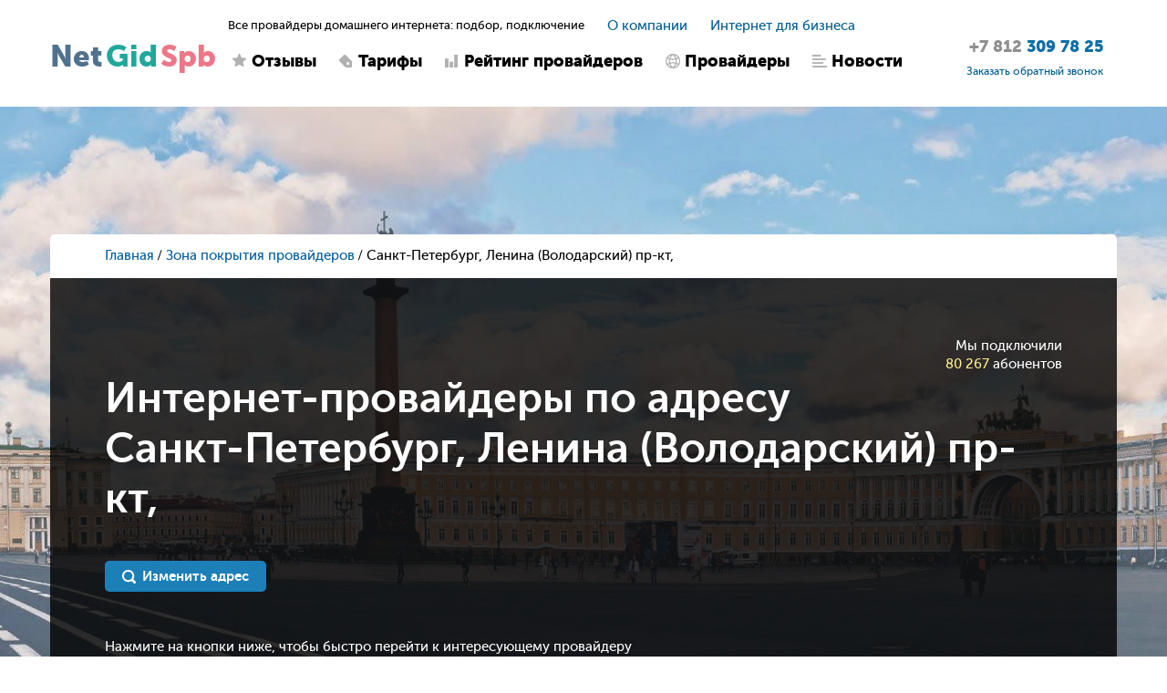

--- FILE ---
content_type: text/html; charset=UTF-8
request_url: https://netgidspb.ru/internet-provajdery-po-adresu-lenina-volodarskij-pr-kt
body_size: 12213
content:

<!DOCTYPE html>
<html lang="ru">
<head>
    <title>Интернет провайдеры Санкт-Петербург, Ленина (Володарский) пр-кт - заказать бесплатное подключение</title>
    <meta charset="utf-8">
    <meta name="viewport" content="width=device-width, initial-scale=1, maximum-scale=1, minimum-scale=1">

    <link rel="icon" type="image/png" href="/upload/favicon/favicon.svg?1615047295" />

    <link rel="stylesheet" type="text/css" href="/styles/jClever.css" />
    <link rel="stylesheet" type="text/css" href="/styles/slick.css" />
    <link rel="stylesheet" type="text/css" href="/styles/jquery.fancybox.min.css" />
    <link rel="stylesheet" type="text/css" href="/styles/jquery.jscrollpane.css" />
    <link rel="stylesheet" type="text/css" href="/styles/jquery.mCustomScrollbar.css" />

    <link rel="stylesheet" type="text/css" href="/styles/bootstrap.css" />
    <link rel="stylesheet" href="https://code.jquery.com/ui/1.12.1/themes/base/jquery-ui.css">
    <link rel="stylesheet" href="https://cdn.jsdelivr.net/npm/bootstrap-select@1.13.14/dist/css/bootstrap-select.min.css" />

    <link rel="stylesheet" type="text/css" href="/styles/style.css?v=1769257618" />
    <link rel="stylesheet" type="text/css" href="/styles/my.css?v=3" />


            <meta property="og:title" content="Интернет провайдеры Санкт-Петербург, Ленина (Володарский) пр-кт - заказать бесплатное подключение"/>
    
            <meta property="og:type" content="website"/>
    
            <meta property="og:url" content="https://netgidspb.ru/internet-provajdery-po-adresu-lenina-volodarskij-pr-kt"/>
    
            <meta property="og:image" content="https://netgidspb.ru/upload/ckeditor/NetGidSpb_logo.jpg"/>
    
            <meta property="og:description" content="Интернет провайдеры Санкт-Петербург, Ленина (Володарский) пр-кт ⭐ Все провайдеры 🔋 Бесплатное подключение 🔥 Выгодные акции 🚀 Быстрый ответ  ☎ Заказать подключение +7 (812) 309-78-25 (Пн-Вс с 09:00 до 21:00)"/>
    
            <meta property="og:site_name" content="NetGidSpb"/>
    
            <link rel="apple-touch-icon" href=" /upload/ckeditor/netgidspb-apple-touch-icon.png" />
    
    <meta name="yandex-verification" content="4b954d6903fda107" />

    <script src="//vk.com/js/api/openapi.js?136"></script>

    <meta name="google-site-verification" content="noSPITZB410TcOKOaHP-abhD_27MWWZfQqQyyfmA5lE" />
    <meta name="description" content="Интернет провайдеры Санкт-Петербург, Ленина (Володарский) пр-кт ⭐ Все провайдеры 🔋 Бесплатное подключение 🔥 Выгодные акции 🚀 Быстрый ответ  ☎ Заказать подключение +7 (812) 309-78-25 (Пн-Вс с 09:00 до 21:00)">
    <meta name="keywords" content="">
    
    <script>
        var _csrf = 'uOZKFScf3tyRKAELaX-8dD6mzU-nShAcUt1B0aeOyZT3qxlaYHOam_9mS2MrEcZHCtCEf9V6Jk0InCic5df6-g==';
        var _config = {
            contacts: {
                lat: '',
                lon: '',
                zoom: ''
            }
        }
    </script>

    <!-- Put this script tag to the <head> of your page -->
    <script src="//vk.com/js/api/openapi.js?122"></script>

    <script>
        VK.init({apiId: 5517166, onlyWidgets: true});
    </script>

    <meta content="https://netgidspb.ru/images/social_attachment.png" property="og:image">

    <script src="https://api-maps.yandex.ru/2.1/?lang=ru_RU"></script>

    <script>
        (function(i,s,o,g,r,a,m){i['GoogleAnalyticsObject']=r;i[r]=i[r]||function(){
                (i[r].q=i[r].q||[]).push(arguments)},i[r].l=1*new Date();a=s.createElement(o),
            m=s.getElementsByTagName(o)[0];a.async=1;a.src=g;m.parentNode.insertBefore(a,m)
        })(window,document,'script','https://www.google-analytics.com/analytics.js','ga');

        ga('create', 'UA-92066350-1', 'auto');
        ga('send', 'pageview');
        /* Accurate bounce rate by time */
        if (!document.referrer ||
            document.referrer.split('/')[2].indexOf(location.hostname) != 0)
            setTimeout(function(){
                ga('send', 'event', 'Новый посетитель', location.pathname);
            }, 15000);
    </script>

    <!-- Yandex.Metrika counter -->
    <script>
        (function(m,e,t,r,i,k,a){m[i]=m[i]||function(){(m[i].a=m[i].a||[]).push(arguments)};
            m[i].l=1*new Date();k=e.createElement(t),a=e.getElementsByTagName(t)[0],k.async=1,k.src=r,a.parentNode.insertBefore(k,a)})
        (window, document, "script", "https://mc.yandex.ru/metrika/tag.js", "ym");

        ym(41596909, "init", {
            id:41596909,
            clickmap:true,
            trackLinks:true,
            accurateTrackBounce:true,
            webvisor:true
        });
    </script>
    <!-- /Yandex.Metrika counter -->

    <!-- Rating@Mail.ru counter -->
    <script>
        var _tmr = window._tmr || (window._tmr = []);
        _tmr.push({id: "2940143", type: "pageView", start: (new Date()).getTime()});
        (function (d, w, id) {
            if (d.getElementById(id)) return;
            var ts = d.createElement("script"); ts.type = "text/javascript"; ts.async = true; ts.id = id;
            ts.src = (d.location.protocol == "https:" ? "https:" : "http:") + "//top-fwz1.mail.ru/js/code.js";
            var f = function () {var s = d.getElementsByTagName("script")[0]; s.parentNode.insertBefore(ts, s);};
            if (w.opera == "[object Opera]") { d.addEventListener("DOMContentLoaded", f, false); } else { f(); }
        })(document, window, "topmailru-code");
    </script>
    <!-- //Rating@Mail.ru counter -->

        <!--[if lt IE 9]>
    <script src="https://oss.maxcdn.com/html5shiv/3.7.2/html5shiv.min.js"></script>
    <script src="https://oss.maxcdn.com/respond/1.4.2/respond.min.js"></script>
    <![endif]-->

    <script>
        var config = {
            is_guest: parseInt(1)
        };
    </script>
</head>

<body>

<!-- Yandex.Metrika counter -->
<noscript><div><img src="https://mc.yandex.ru/watch/41596909" style="position:absolute; left:-9999px;" alt="" /></div></noscript>
<!-- /Yandex.Metrika counter -->
<!-- Rating@Mail.ru counter -->
<noscript>
    <div>
        <img src="//top-fwz1.mail.ru/counter?id=2940143;js=na" style="border:0;position:absolute;left:-9999px;" alt="" />
    </div>
</noscript>
<!-- //Rating@Mail.ru counter -->

<div class="main">
    <!-- **************************************** header ************************************* -->
    <header class="header">
        <div class="container">
            <div class="row">
                <div class="col-xs-10 col-sm-3 col-md-2 col-lg-2">
                    <span class="icon-navi"></span>

                                            <a href="/" class="logo">Net<span class="green">Gid</span><span class="red">Spb</span></a>
                                    </div>

                <div class="col-xs-12 col-sm-6 col-md-8 col-lg-8 hide-col">
                    <div class="h-box">
                        <div class="h-title">
                            <div class="slogan">
                                Все провайдеры домашнего интернета: подбор, подключение
                            </div>

                            <ul class="h-navi">
                                                                    <li><a href="/o-kompanii">О компании</a></li>
                                
                                                                    <li><a href="/internet-v-ofis">Интернет для бизнеса</a></li>
                                                            </ul>
                        </div>

                        <nav class="navi">
                            <ul>
                                <li class="">
                                                                            <a href="/otzyvy-o-provajderah" class="ic1">Отзывы</a>
                                                                    </li>
                                <li class="">
                                                                            <a href="/internet-tarify" class="ic2">Тарифы</a>
                                                                    </li>
                                <li class="">
                                                                            <a href="/rejting-provajderov-spb" class="ic3">Рейтинг провайдеров</a>
                                                                    </li>
                                <li class="">
                                                                            <a href="/internet-provajdery-spb" class="ic4">Провайдеры</a>
                                                                    </li>
                                <li class="">
                                                                            <a href="/novosti-internet-provajderov" class="ic5">Новости</a>
                                                                    </li>
                            </ul>
                        </nav>
                    </div>
                </div>

                <address class="addr">
                    <a href="tel:+78123097825">
                        <span class="addr_phone">
                            <span>+7 812</span>
                            309 78 25                        </span>
                    </a>
                    
                    <a href="" class="popup_init"
                        onclick="ga('send', 'event', 'order', 'order_done')"
                        data-action="callback"><span style="font-size: 12px;">Заказать обратный звонок</span></a>
                </address>
            </div>
        </div>

        <!-- mobile-drop -->
        <div class="mobile-drop">
            <div class="slogan">
                Все провайдеры домашнего интернета: подбор, подключение
            </div>

            <nav class="navi">
                <ul>
                    <li class="">
                        <a href="/otzyvy-o-provajderah" class="ic1">Отзывы</a>
                    </li>
                    <li class="">
                        <a href="/internet-tarify" class="ic2">Тарифы</a>
                    </li>
                    <li class="">
                        <a href="/rejting-provajderov-spb" class="ic3">Рейтинг провайдеров</a>
                    </li>
                    <li class="">
                        <a href="/internet-provajdery-spb" class="ic4">Провайдеры</a>
                    </li>
                    <li class="">
                        <a href="/novosti-internet-provajderov" class="ic5">Новости</a>
                    </li>
                </ul>
            </nav>

            <ul class="h-navi">
                <li><a href="/o-kompanii">О компании</a></li>
                <li><a href="/internet-v-ofis">Интернет для бизнеса</a></li>
            </ul>
        </div>
    </header><!-- header -->

    <!-- **************************************** content ****************************************** -->
    <div class="content search-block-padd-top">
                    <div class="big-picture"></div>
        
        <div class="container">
            
<ol class="breadcrumb">
    <li><a href="/">Главная</a></li>
    <li><a target="_blank" title="поиск провайдера вручную" href="/zona-pokryitiya-provayderov">Зона покрытия провайдеров</a></li>
    <li class="active">Санкт-Петербург, Ленина (Володарский) пр-кт, </li>
</ol>

<!-- search-conn -->
<section class="search-conn search-conn-results">
    <div class="search-conn_wrap">
        <div class="search-conn_title">
            <div class="search-conn_hooked">
                Мы подключили
                <br />
                <span>80 267</span>  абонентов            </div>

            <div class="search-conn__steps_item">
                <h1>Интернет-провайдеры по адресу<br>Санкт-Петербург, Ленина (Володарский) пр-кт, </h1>
            </div>
        </div>

        <div class="search-form">
            <div class="row">
                <div class="col-xs-12 col-sm-12 col-md-4 col-lg-4 hidden">
                    <div class="search-form_inp street">
                        <input type="text"
                               placeholder="Улица"
                               data-aoguid="90fe58f8-2400-4373-ad65-5f1dfa5c8353"
                               value="Санкт-Петербург, Ленина (Володарский) пр-кт"
                               data-fullname="lenina-volodarskij-pr-kt">

                        <div class="search-form_drop street" style="display: none; z-index:9;"></div>
                    </div>
                </div>

                <div class="col-xs-5 col-sm-5 col-md-2 col-lg-2 hidden">
                    <div class="search-form_inp house">
                        <input type="text"
                               placeholder="Дом"
                               data-houseguid=""
                               onblur="search.hide_houses_drop()"
                               value=""
                               data-housename="">

                        <div class="search-form_drop house" style="display: none; z-index:9;"></div>
                    </div>
                </div>

                <div class="col-xs-7 col-sm-7 col-md-2 col-lg-2 hidden">
                    <button class="search-form_btn" onclick="return search.send()"><span>Найти</span></button>
                </div>

                <div class="col-xs-7 col-sm-7 col-md-3 col-lg-3 change_address_btn">
                    <button class="search-form_btn edit-address" onclick="return search.change_address()"><span>Изменить адрес</span></button>
                </div>
            </div>
        </div>

                <div class="search-form_providers">
            <p>Нажмите на кнопки ниже, чтобы быстро перейти к интересующему провайдеру</p>

            <ul class="search-form__results_list">
                                    <li>
                        <a onclick="provider.slideToProvider('domovoy')"
                           class="link-bord">Домовой</a>
                    </li>
                                    <li>
                        <a onclick="provider.slideToProvider('domru')"
                           class="link-bord">Дом.ру</a>
                    </li>
                                    <li>
                        <a onclick="provider.slideToProvider('rostelecom-sumtel')"
                           class="link-bord">Ростелеком FTTB</a>
                    </li>
                                    <li>
                        <a onclick="provider.slideToProvider('beeline')"
                           class="link-bord">Билайн</a>
                    </li>
                            </ul>
        </div>
            </div>

        <div class="search-form__text seo-text">
        <h1 style="font-size: 120%;">Интернет провайдеры по адресу Санкт-Петербург, Ленина (Володарский) пр-кт:</h1>

            </div>
    </section>

<!-- rated-section -->
<section class="rated-section">
    <div class="rated-section_wrap">
        <div class="all-results_title">
            <span>
                <a title="интернет провайдеры по адресу спб" href="/zona-pokryitiya-provayderov">
                    Зона покрытия провайдеров
                </a>
            </span>
            <strong>/</strong> Ленина (Володарский) пр-кт        </div>

        <div class="rated-section_choice">
            <p>Дома по улице, выберите свой:</p>

            <ul class="choice-list">
                                
                                <li class="inactive ">
                    <a href="#" onclick="return false;" class="popup_init" data-action="provider-does-not-exist">
                        1                                                                    </a>
                </li>
                
                                
                                <li>
                    <a href="/internet-provajdery-po-adresu-lenina-volodarskij-pr-kt-d3">
                        3                                                                    </a>
                </li>
                
                                
                                <li class="inactive ">
                    <a href="#" onclick="return false;" class="popup_init" data-action="provider-does-not-exist">
                        4                                                    к2                                                                    </a>
                </li>
                
                                
                                <li class="inactive ">
                    <a href="#" onclick="return false;" class="popup_init" data-action="provider-does-not-exist">
                        6/1                                                                    </a>
                </li>
                
                                
                                <li class="inactive ">
                    <a href="#" onclick="return false;" class="popup_init" data-action="provider-does-not-exist">
                        6/1                                                                            стр «1»
                                            </a>
                </li>
                
                                
                                <li>
                    <a href="/internet-provajdery-po-adresu-lenina-volodarskij-pr-kt-d8">
                        8                                                                    </a>
                </li>
                
                                
                                <li class="inactive ">
                    <a href="#" onclick="return false;" class="popup_init" data-action="provider-does-not-exist">
                        9                                                                    </a>
                </li>
                
                                
                                <li>
                    <a href="/internet-provajdery-po-adresu-lenina-volodarskij-pr-kt-d10">
                        10                                                                    </a>
                </li>
                
                                
                                <li>
                    <a href="/internet-provajdery-po-adresu-lenina-volodarskij-pr-kt-d11">
                        11                                                                    </a>
                </li>
                
                                
                                <li>
                    <a href="/internet-provajdery-po-adresu-lenina-volodarskij-pr-kt-d12">
                        12                                                                    </a>
                </li>
                
                                
                                <li class="inactive ">
                    <a href="#" onclick="return false;" class="popup_init" data-action="provider-does-not-exist">
                        13                                                                            стр «1»
                                            </a>
                </li>
                
                                
                                <li>
                    <a href="/internet-provajdery-po-adresu-lenina-volodarskij-pr-kt-d13">
                        13                                                                    </a>
                </li>
                
                                
                                <li class="inactive ">
                    <a href="#" onclick="return false;" class="popup_init" data-action="provider-does-not-exist">
                        14                                                                            стр «1»
                                            </a>
                </li>
                
                                
                                <li>
                    <a href="/internet-provajdery-po-adresu-lenina-volodarskij-pr-kt-d14">
                        14                                                                    </a>
                </li>
                
                                
                                <li class="inactive ">
                    <a href="#" onclick="return false;" class="popup_init" data-action="provider-does-not-exist">
                        15                                                                    </a>
                </li>
                
                                
                                <li class="inactive ">
                    <a href="#" onclick="return false;" class="popup_init" data-action="provider-does-not-exist">
                        17                                                                    </a>
                </li>
                
                                
                                <li class="inactive ">
                    <a href="#" onclick="return false;" class="popup_init" data-action="provider-does-not-exist">
                        21                                                    к2                                                                    </a>
                </li>
                
                                
                                <li class="inactive ">
                    <a href="#" onclick="return false;" class="popup_init" data-action="provider-does-not-exist">
                        21                                                                    </a>
                </li>
                
                                
                                <li class="inactive ">
                    <a href="#" onclick="return false;" class="popup_init" data-action="provider-does-not-exist">
                        22                                                                    </a>
                </li>
                
                                
                                <li class="inactive ">
                    <a href="#" onclick="return false;" class="popup_init" data-action="provider-does-not-exist">
                        23                                                                    </a>
                </li>
                
                                
                                <li>
                    <a href="/internet-provajdery-po-adresu-lenina-volodarskij-pr-kt-d25">
                        25                                                                    </a>
                </li>
                
                                
                                <li>
                    <a href="/internet-provajdery-po-adresu-lenina-volodarskij-pr-kt-d27">
                        27                                                                    </a>
                </li>
                
                                
                                <li>
                    <a href="/internet-provajdery-po-adresu-lenina-volodarskij-pr-kt-d28str1">
                        28                                                                            стр «1»
                                            </a>
                </li>
                
                                
                                <li>
                    <a href="/internet-provajdery-po-adresu-lenina-volodarskij-pr-kt-d28">
                        28                                                                    </a>
                </li>
                
                                
                                <li>
                    <a href="/internet-provajdery-po-adresu-lenina-volodarskij-pr-kt-d29">
                        29                                                                    </a>
                </li>
                
                                
                                <li>
                    <a href="/internet-provajdery-po-adresu-lenina-volodarskij-pr-kt-d30-2">
                        30/2                                                                    </a>
                </li>
                
                                
                                <li>
                    <a href="/internet-provajdery-po-adresu-lenina-volodarskij-pr-kt-d31">
                        31                                                                    </a>
                </li>
                
                                
                                <li>
                    <a href="/internet-provajdery-po-adresu-lenina-volodarskij-pr-kt-d33">
                        33                                                                    </a>
                </li>
                
                                
                                <li>
                    <a href="/internet-provajdery-po-adresu-lenina-volodarskij-pr-kt-d35">
                        35                                                                    </a>
                </li>
                
                                
                                <li>
                    <a href="/internet-provajdery-po-adresu-lenina-volodarskij-pr-kt-d37">
                        37                                                                    </a>
                </li>
                
                                
                                <li>
                    <a href="/internet-provajdery-po-adresu-lenina-volodarskij-pr-kt-d39str1">
                        39                                                                            стр «1»
                                            </a>
                </li>
                
                                
                                <li>
                    <a href="/internet-provajdery-po-adresu-lenina-volodarskij-pr-kt-d42">
                        42                                                                    </a>
                </li>
                
                            </ul>
        </div>
                        <ul class="rated-section_list"
                            itemscope
                itemtype="http://schema.org/AggregateRating"
                    >
                            <meta itemprop="ratingValue" content="7.4" />
                <meta itemprop="ratingCount" content="" />
                <meta itemprop="bestRating" content="10" />
                <meta itemprop="itemReviewed" content="true" />
            
            
<li class="rated-section_item " id="domovoy" itemscope itemtype="http://schema.org/AggregateOffer">
    <meta itemprop="name" content="Домовой" />
    <meta itemprop="description" content="Домовой — надёжный интернет-провайдер в Санкт-ПетербургеПровайдер «Домовой» предлагает быстрый и стабильный интернет в Санкт-Петербурге с использованием оптоволоконных и других современных технологий. Высокая скорость, устойчивое соединение и выгодные тарифы — всё, что нужно для комфортной работы и отдыха онлайн.Преимущества подключения к «Домовому»:✔ Скорость до 1 Гбит/с — для стриминга, игр, видеозвонков и других задач.✔ Стабильность сети — минимальное количество обрывов и сбоев.✔ Широкий выбор тарифов — для частных лиц и компаний.✔ Бесплатное подключение — быстро и без дополнительных расходов.✔ Техподдержка 24/7 — квалифицированная помощь в любое время.«Домовой» хорошо знает специфику работы в Санкт-Петербурге и обеспечивает высокий уровень сервиса для каждого абонента. Подключение возможно в большинстве районов города.Проверить возможность подключения и подобрать подходящий тариф можно на сайте.Домовой — интернет, на который можно положиться." />

    <!-- rated-item -->
    <div class="rated-item">
        <div class="rated-item_col w1">
            <div class="rated-item_num">
                1            </div>
        </div>

        <div class="rated-item_col w2">
            <div class="rated-item_icon">
                <a href="/domovoy-internet" target="_blank">
                    <img src="/upload/provider/42.jpg?v=1753199759"
                            style="width: 40px; border: 1px solid #ccc;"
                            alt="Логотип интернет провайдера Домовой"
                            title="Логотип интернет провайдера Домовой"
                    />
                </a>
            </div>

            <div class="rated-item_name">
                <a href="/domovoy-internet" style="color:#000;">Домовой</a>
            </div>
        </div>

        <div class="rated-item_col w3">
            <div class="rated-item_box">
                <div class="rated-item_box-l">
                    <div class="rated-item_box_wrap">
                        <div class="rated-item_icon">
                            <img src="/upload/provider/42.jpg?v=1753199759" style="width: 40px; border: 1px solid #ccc;" alt="" />
                        </div>

                        <div class="rated-item_name">
                            <a href="/domovoy-internet" style="color:#000;">Домовой</a>
                        </div>
                    </div>

                    <div class="rated-item_rate">
                        3,7                    </div>

                    <div class="rated-item_col">
                        <div class="review_stars_block stars enabled"
                             data-id="provider_rating_domovoy"
                             data-provider_id="42"
                             data-class_name="rating-box--rating_page"
                             data-last_star_count="4">
                            <strong data-star="1" class="star1"></strong>
                            <strong data-star="2" class="star2"></strong>
                            <strong data-star="3" class="star3"></strong>
                            <strong data-star="4" class="star4"></strong>
                            <strong data-star="5" class="star5"></strong>
                        </div>

                        <div
                             class="rated-item_provider_rating provider_rating_popup_block"
                             id="provider_rating_domovoy"></div>

                        <div class="rated-item_rew">
                            <a href="/domovoy-otzyvy"> отзывов</a>
                        </div>
                    </div>
                </div>

                <div class="rated-item_box-r">
                    <a href="/domovoy-tarify" class="link-bord">Тарифы</a>

                    <a data-params_json='{"provider_id":"42"}' data-action="connect" class="link-bord popup_init">Подключиться</a>
                </div>
            </div>

            <div class="rated-item_bot">
                <ul class="rated-item_icons">
                                        <li>
                        <img  title="Домашний интернет в квартиру" src="/images/svg/active/3.svg" style="width: 35px;" alt=""/>
                    </li>
                                        <li>
                        <img  title="Интернет в нежилое помещение" src="/images/svg/active/1.svg" style="width: 35px;" alt=""/>
                    </li>
                                        <li>
                        <img  title="Видеонаблюдение" src="/images/svg/inactive/4.svg" style="width: 35px;" alt=""/>
                    </li>
                                        <li>
                        <img  title="Антивирус" src="/images/svg/inactive/2.svg" style="width: 35px;" alt=""/>
                    </li>
                                        <li>
                        <img  title="Телевидение" src="/images/svg/active/5.svg" style="width: 35px;" alt=""/>
                    </li>
                                        <li>
                        <img  title="Телефония" src="/images/svg/inactive/6.svg" style="width: 35px;" alt=""/>
                    </li>
                                        <li>
                        <img  title="Локальная сеть" src="/images/svg/inactive/7.svg" style="width: 35px;" alt=""/>
                    </li>
                                        <li>
                        <img  title="4G" src="/images/svg/inactive/8.svg" style="width: 35px;" alt=""/>
                    </li>
                                    </ul>

                <div class="rated-item_buttons">
                    <a href="/domovoy-tarify" class="link-bord">Тарифы</a>

                    <a data-params_json='{"provider_id":"42"}' data-action="connect" class="link-bord popup_init">Подключить</a>
                </div>
            </div>
        </div>
    </div>
</li>        </ul>
                <ul class="rated-section_list"
                    >
            
            
<li class="rated-section_item " id="domru" itemscope itemtype="http://schema.org/AggregateOffer">
    <meta itemprop="name" content="Дом.ру" />
    <meta itemprop="description" content="«Дом. ру» – крупный интернет провайдер, завоевавший доверие пользователей. Он давно представлен на телекоммуникационном рынке и предлагает эффективные решения для клиентов. В деятельности компания руководствуется актуальными тенденциями и внедряет инновационные технологии. Поэтому она развивается и завоёвывает новые горизонты. Если Вы хотите подключить интернет, ознакомьтесь с предложениями «Дом Ру».Компания предоставляет различные услуги: - широкополосный доступ в интернет – клиентам предлагается несколько тарифов. Выбор зависит от конкретных запросов: загрузка контента, просмотр видеоматериалов, общение, игры. Сотрудники компании быстро подключают домашний интернет и при необходимости предоставляют консультации; - кабельное и HD-телевидение – оператор обеспечивает комфортную скорость загрузки контента и широкий выбор каналов. Клиентам предоставляется огромная библиотека фильмов, сериалов, прекрасной музыки; - фиксированная телефонная связь.Компания обеспечивает не только интернет в доме, но и предоставляет хорошие решения для бизнеса. Дополнительно «Дом. Ру» предлагает пакеты услуг, с помощью которых можно существенно сэкономить семейный бюджет. Техподдержка находится на должном уровне, поскольку специалисты оперативно обрабатывают запросы и решают задачи." />

    <!-- rated-item -->
    <div class="rated-item">
        <div class="rated-item_col w1">
            <div class="rated-item_num">
                2            </div>
        </div>

        <div class="rated-item_col w2">
            <div class="rated-item_icon">
                <a href="/domru-internet" target="_blank">
                    <img src="/upload/provider/25.jpg?v=1649357997"
                            style="width: 40px; border: 1px solid #ccc;"
                            alt="Логотип интернет провайдера Дом.ру "
                            title="Дом.ру интернет-провайдер"
                    />
                </a>
            </div>

            <div class="rated-item_name">
                <a href="/domru-internet" style="color:#000;">Дом.ру</a>
            </div>
        </div>

        <div class="rated-item_col w3">
            <div class="rated-item_box">
                <div class="rated-item_box-l">
                    <div class="rated-item_box_wrap">
                        <div class="rated-item_icon">
                            <img src="/upload/provider/25.jpg?v=1649357997" style="width: 40px; border: 1px solid #ccc;" alt="" />
                        </div>

                        <div class="rated-item_name">
                            <a href="/domru-internet" style="color:#000;">Дом.ру</a>
                        </div>
                    </div>

                    <div class="rated-item_rate">
                        2,8                    </div>

                    <div class="rated-item_col">
                        <div class="review_stars_block stars enabled"
                             data-id="provider_rating_domru"
                             data-provider_id="25"
                             data-class_name="rating-box--rating_page"
                             data-last_star_count="3">
                            <strong data-star="1" class="star1"></strong>
                            <strong data-star="2" class="star2"></strong>
                            <strong data-star="3" class="star3"></strong>
                            <strong data-star="4" class="star4"></strong>
                            <strong data-star="5" class="star5"></strong>
                        </div>

                        <div
                             class="rated-item_provider_rating provider_rating_popup_block"
                             id="provider_rating_domru"></div>

                        <div class="rated-item_rew">
                            <a href="/domru-otzyvy"> отзывов</a>
                        </div>
                    </div>
                </div>

                <div class="rated-item_box-r">
                    <a href="/domru-tarify" class="link-bord">Тарифы</a>

                    <a data-params_json='{"provider_id":"25"}' data-action="connect" class="link-bord popup_init">Подключиться</a>
                </div>
            </div>

            <div class="rated-item_bot">
                <ul class="rated-item_icons">
                                        <li>
                        <img  title="Домашний интернет в квартиру" src="/images/svg/active/3.svg" style="width: 35px;" alt=""/>
                    </li>
                                        <li>
                        <img  title="Интернет в нежилое помещение" src="/images/svg/active/1.svg" style="width: 35px;" alt=""/>
                    </li>
                                        <li>
                        <img  title="Видеонаблюдение" src="/images/svg/active/4.svg" style="width: 35px;" alt=""/>
                    </li>
                                        <li>
                        <img  title="Антивирус" src="/images/svg/active/2.svg" style="width: 35px;" alt=""/>
                    </li>
                                        <li>
                        <img  title="Телевидение" src="/images/svg/active/5.svg" style="width: 35px;" alt=""/>
                    </li>
                                        <li>
                        <img  title="Телефония" src="/images/svg/active/6.svg" style="width: 35px;" alt=""/>
                    </li>
                                        <li>
                        <img  title="Локальная сеть" src="/images/svg/active/7.svg" style="width: 35px;" alt=""/>
                    </li>
                                        <li>
                        <img  title="4G" src="/images/svg/inactive/8.svg" style="width: 35px;" alt=""/>
                    </li>
                                    </ul>

                <div class="rated-item_buttons">
                    <a href="/domru-tarify" class="link-bord">Тарифы</a>

                    <a data-params_json='{"provider_id":"25"}' data-action="connect" class="link-bord popup_init">Подключить</a>
                </div>
            </div>
        </div>
    </div>
</li>        </ul>
                <ul class="rated-section_list"
                    >
            
            
<li class="rated-section_item " id="rostelecom-sumtel" itemscope itemtype="http://schema.org/AggregateOffer">
    <meta itemprop="name" content="Ростелеком FTTB" />
    <meta itemprop="description" content="ПАО «Ростелеком» — крупнейший в России интегрированный провайдер цифровых услуг и решений, который присутствует во всех сегментах рынка и охватывает миллионы домохозяйств, государственных и частных организаций. Компания занимает лидирующие позиции на рынке услуг высокоскоростного доступа в интернет и платного телевидения." />

    <!-- rated-item -->
    <div class="rated-item">
        <div class="rated-item_col w1">
            <div class="rated-item_num">
                3            </div>
        </div>

        <div class="rated-item_col w2">
            <div class="rated-item_icon">
                <a href="/rostelecom-sumtel-internet" target="_blank">
                    <img src="/upload/provider/23.jpg?v=1759926399"
                            style="width: 40px; border: 1px solid #ccc;"
                            alt="Логотип интернет провайдера Ростелеком Fttb"
                            title="Ростелеком Fttb интернет провайдер"
                    />
                </a>
            </div>

            <div class="rated-item_name">
                <a href="/rostelecom-sumtel-internet" style="color:#000;">Ростелеком FTTB</a>
            </div>
        </div>

        <div class="rated-item_col w3">
            <div class="rated-item_box">
                <div class="rated-item_box-l">
                    <div class="rated-item_box_wrap">
                        <div class="rated-item_icon">
                            <img src="/upload/provider/23.jpg?v=1759926399" style="width: 40px; border: 1px solid #ccc;" alt="" />
                        </div>

                        <div class="rated-item_name">
                            <a href="/rostelecom-sumtel-internet" style="color:#000;">Ростелеком FTTB</a>
                        </div>
                    </div>

                    <div class="rated-item_rate">
                        2,7                    </div>

                    <div class="rated-item_col">
                        <div class="review_stars_block stars enabled"
                             data-id="provider_rating_rostelecom-sumtel"
                             data-provider_id="23"
                             data-class_name="rating-box--rating_page"
                             data-last_star_count="3">
                            <strong data-star="1" class="star1"></strong>
                            <strong data-star="2" class="star2"></strong>
                            <strong data-star="3" class="star3"></strong>
                            <strong data-star="4" class="star4"></strong>
                            <strong data-star="5" class="star5"></strong>
                        </div>

                        <div
                             class="rated-item_provider_rating provider_rating_popup_block"
                             id="provider_rating_rostelecom-sumtel"></div>

                        <div class="rated-item_rew">
                            <a href="/rostelecom-sumtel-otzyvy"> отзывов</a>
                        </div>
                    </div>
                </div>

                <div class="rated-item_box-r">
                    <a href="/rostelecom-sumtel-tarify" class="link-bord">Тарифы</a>

                    <a data-params_json='{"provider_id":"23"}' data-action="connect" class="link-bord popup_init">Подключиться</a>
                </div>
            </div>

            <div class="rated-item_bot">
                <ul class="rated-item_icons">
                                        <li>
                        <img  title="Домашний интернет в квартиру" src="/images/svg/active/3.svg" style="width: 35px;" alt=""/>
                    </li>
                                        <li>
                        <img  title="Интернет в нежилое помещение" src="/images/svg/active/1.svg" style="width: 35px;" alt=""/>
                    </li>
                                        <li>
                        <img  title="Видеонаблюдение" src="/images/svg/active/4.svg" style="width: 35px;" alt=""/>
                    </li>
                                        <li>
                        <img  title="Антивирус" src="/images/svg/active/2.svg" style="width: 35px;" alt=""/>
                    </li>
                                        <li>
                        <img  title="Телевидение" src="/images/svg/active/5.svg" style="width: 35px;" alt=""/>
                    </li>
                                        <li>
                        <img  title="Телефония" src="/images/svg/inactive/6.svg" style="width: 35px;" alt=""/>
                    </li>
                                        <li>
                        <img  title="Локальная сеть" src="/images/svg/inactive/7.svg" style="width: 35px;" alt=""/>
                    </li>
                                        <li>
                        <img  title="4G" src="/images/svg/inactive/8.svg" style="width: 35px;" alt=""/>
                    </li>
                                    </ul>

                <div class="rated-item_buttons">
                    <a href="/rostelecom-sumtel-tarify" class="link-bord">Тарифы</a>

                    <a data-params_json='{"provider_id":"23"}' data-action="connect" class="link-bord popup_init">Подключить</a>
                </div>
            </div>
        </div>
    </div>
</li>        </ul>
                <ul class="rated-section_list"
                    >
            
            
<li class="rated-section_item " id="beeline" itemscope itemtype="http://schema.org/AggregateOffer">
    <meta itemprop="name" content="Билайн" />
    <meta itemprop="description" content="Домашний интернет билайн обслуживает большую часть домов на территории Санкт-Петербурга и ЛО. Тарифная сетка интернета включает предложения от 100 до 600 Мбит/с. Интерактивное ТВ отличается стабильностью и богатой подборкой каналов: более 150 в цифровом и HD-качестве. Для новых и действующих клиентов предусмотрены выгодные пакеты на интернет, ТВ и мобильную связь: Тарифы UP.Проверьте техническую возможность подключения на сайте NetGidSpb.ru&nbsp; Подключите домашний интернет и ТВ билайн в удобный день и время." />

    <!-- rated-item -->
    <div class="rated-item">
        <div class="rated-item_col w1">
            <div class="rated-item_num">
                4            </div>
        </div>

        <div class="rated-item_col w2">
            <div class="rated-item_icon">
                <a href="/beeline-internet" target="_blank">
                    <img src="/upload/provider/36.jpg?v=1704364900"
                            style="width: 40px; border: 1px solid #ccc;"
                            alt="Логотип интернет провайдера билайн"
                            title="билайн интернет провайдер"
                    />
                </a>
            </div>

            <div class="rated-item_name">
                <a href="/beeline-internet" style="color:#000;">Билайн</a>
            </div>
        </div>

        <div class="rated-item_col w3">
            <div class="rated-item_box">
                <div class="rated-item_box-l">
                    <div class="rated-item_box_wrap">
                        <div class="rated-item_icon">
                            <img src="/upload/provider/36.jpg?v=1704364900" style="width: 40px; border: 1px solid #ccc;" alt="" />
                        </div>

                        <div class="rated-item_name">
                            <a href="/beeline-internet" style="color:#000;">Билайн</a>
                        </div>
                    </div>

                    <div class="rated-item_rate">
                        2,7                    </div>

                    <div class="rated-item_col">
                        <div class="review_stars_block stars enabled"
                             data-id="provider_rating_beeline"
                             data-provider_id="36"
                             data-class_name="rating-box--rating_page"
                             data-last_star_count="3">
                            <strong data-star="1" class="star1"></strong>
                            <strong data-star="2" class="star2"></strong>
                            <strong data-star="3" class="star3"></strong>
                            <strong data-star="4" class="star4"></strong>
                            <strong data-star="5" class="star5"></strong>
                        </div>

                        <div
                             class="rated-item_provider_rating provider_rating_popup_block"
                             id="provider_rating_beeline"></div>

                        <div class="rated-item_rew">
                            <a href="/beeline-otzyvy"> отзывов</a>
                        </div>
                    </div>
                </div>

                <div class="rated-item_box-r">
                    <a href="/beeline-tarify" class="link-bord">Тарифы</a>

                    <a data-params_json='{"provider_id":"36"}' data-action="connect" class="link-bord popup_init">Подключиться</a>
                </div>
            </div>

            <div class="rated-item_bot">
                <ul class="rated-item_icons">
                                        <li>
                        <img  title="Домашний интернет в квартиру" src="/images/svg/active/3.svg" style="width: 35px;" alt=""/>
                    </li>
                                        <li>
                        <img  title="Интернет в нежилое помещение" src="/images/svg/active/1.svg" style="width: 35px;" alt=""/>
                    </li>
                                        <li>
                        <img  title="Видеонаблюдение" src="/images/svg/active/4.svg" style="width: 35px;" alt=""/>
                    </li>
                                        <li>
                        <img  title="Антивирус" src="/images/svg/active/2.svg" style="width: 35px;" alt=""/>
                    </li>
                                        <li>
                        <img  title="Телевидение" src="/images/svg/active/5.svg" style="width: 35px;" alt=""/>
                    </li>
                                        <li>
                        <img  title="Телефония" src="/images/svg/active/6.svg" style="width: 35px;" alt=""/>
                    </li>
                                        <li>
                        <img  title="Локальная сеть" src="/images/svg/active/7.svg" style="width: 35px;" alt=""/>
                    </li>
                                        <li>
                        <img  title="4G" src="/images/svg/active/8.svg" style="width: 35px;" alt=""/>
                    </li>
                                    </ul>

                <div class="rated-item_buttons">
                    <a href="/beeline-tarify" class="link-bord">Тарифы</a>

                    <a data-params_json='{"provider_id":"36"}' data-action="connect" class="link-bord popup_init">Подключить</a>
                </div>
            </div>
        </div>
    </div>
</li>        </ul>
            </div>
</section>

<div class="bottom_texts_wrapper">
    </div>
        </div>
    </div><!-- content -->

    <!-- **************************************** footer ****************************************** -->
    <footer class="footer" itemscope itemtype="http://schema.org/Organization">
<!--        <meta itemprop="address" content="--><?//=Config::get('address')?><!--" />-->
        <meta itemprop="name" content="NetGidSpb" />
        <meta itemprop="email" content="hello@netgidspb.ru" />
        <meta itemprop="telephone" content="+78123097825" />

        <div class="container">
            <div class="row">
                <div class="col-xs-12 col-sm-3 col-md-2 col-lg-2">
                    <div class="f-logo">
                        <span>Net</span> <span>Gid</span> <span>Spb</span>
                    </div>
                </div>

                <div class="col-xs-12 col-sm-3 col-md-2 col-lg-2 col-sm-push-6 col-md-push-8 col-lg-push-8">
                    <address class="addr">
                        <a href="tel:+78123097825">
                            <span class="addr_phone">
                                <span>+7 812</span>
                                309 78 25                            </span>
                        </a>
                        <span class="addr_mail">hello@netgidspb.ru</span>
                        <a href="" class="addr_callback popup_init"
                           onclick="ga('send', 'event', 'order', 'order_done')"
                           data-action="callback"><span>Заказать обратный звонок</span></a>
						<div class="social-links">
															<a href="https://vk.com/netgidspb" rel="nofollow" target="_blank">
									<img src="/upload/social/social-vk.svg?v=71" alt="">
								</a>
							
																																																</div>
                    </address>
                </div>

                <div class="col-xs-12 col-sm-6 col-md-8 col-lg-8 col-sm-pull-3 col-md-pull-2 col-lg-pull-2">

                    <ul class="f-links">
                                                    <li><a title="отзывы о провайдерах спб" href="/otzyvy-o-provajderah">Отзывы</a></li>
                        
                                                    <li><a href="/internet-tarify">Тарифы</a></li>
                        
                                                    <li><a href="/rejting-provajderov-spb">Рейтинг</a></li>
                        
                                                    <li><a title="каталог провайдеров спб" href="/internet-provajdery-spb">Каталог провайдеров</a></li>
                        
                                                    <li><a href="/novosti-internet-provajderov">Новости</a></li>
                        
                                                    <li><a title="интернет провайдеры по адресу спб" href="/zona-pokryitiya-provayderov">Зона покрытия провайдеров</a></li>
                                            </ul>

                    <ul class="f-links">
                                                    <li><a href="/o-kompanii">О компании</a></li>
                        
                                                    <li><a href="/policy" target="_blank">Политика конфиденциальности</a></li>
                        
                                                    <li><a href="/kontakty">Контакты</a></li>
                        
                                                    <li><a href="/vakansii">Вакансии</a></li>
                        
                                                    <li><a href="/sitemap.html">Карта сайта</a></li>
                                            </ul>
                </div>
            </div>
            <div class="row" style="margin-top: 30px; color:#8c8c8c;">
                <p>© 2016-2026 «NetGidSpb - поиск интернет провайдера по адресу»</p>
            </div>
            <div class="row" itemprop="address"
                 style="color: #4f4f4f"
                 itemscope
                 itemtype="http://schema.org/PostalAddress">

                <meta itemprop="postalCode" content="196105" />
                <meta itemprop="addressLocality" content="Санкт-Петербург" />
                <meta itemprop="hoursAvailable" content="с 10-00 до 22-00 пн-вс" />
                <meta itemprop="streetAddress" content="Московский пр. 151" />

                <div class="footer-company_addresses" >
                    <div class="footer-company_taddress">

                    </div>
                    <div class="footer-company_email">
                        Адрес: Санкт-Петербург, Московский пр. 151                    </div>
                </div>
                <div class="footer-company_emails" >
                    <div class="footer-company_temail"></div>
                    <div
                            class="footer-company_email">
                        Email: hello@netgidspb.ru                    </div>
                </div>
                <div class="footer-company_addresses">
                    <div class="footer-company_taddress"></div>
                    <div
                            class="footer-company_address">
                        Время работы: с 10-00 до 22-00 пн-вс                    </div>
                </div>
				<div class="disclaimer">
					Данный сайт носит исключительно информационный характер и ни при каких условиях не является публичной офертой, определяемой положениями Статьи 437 (2) Гражданского кодекса Российской Федерации. Для получения подробной информации о наличии и стоимости указанных товаров и (или) услуг, пожалуйста, обращайтесь к менеджеру компании NetGidSpb с помощью специальной формы связи или по телефону 8 812 309 78 25.
				</div>
            </div>
        </div>
    </footer><!-- footer -->

    <a class="btn-to-top" alt="к началу страницы" title="к началу страницы"></a>

    <!--  Для якобы попапов. Что бы они грузились сразу а не по js. Что бы поисковикам отдавались тексты в html  -->
    
</div><!-- main -->


<script src="/js/jquery-2.2.4.min.js"></script>
<script src="/js/jquery-ui.js"></script>
<script src="/js/jquery.ui.touch-punch.min.js"></script>
<script src="/js/bootstrap.bundle.min.js"></script>
<script src="/js/bootstrap-select.min.js"></script>
<script src="/js/notify.min.js"></script>
<script src="/js/popup.js"></script>
<script src="/js/slick.min.js"></script>
<script src="/js/jquery.mCustomScrollbar.concat.min.js"></script>
<script src="/js/main.js"></script>
<script src="/js/jClever.min.js"></script>
<script src="/js/jquery.mousewheel.js"></script>
<script src="/js/jquery.jscrollpane.min.js"></script>
<script src="/js/jquery.fancybox.min.js"></script>
<script src="/js/jquery.mask.min.js"></script>
<script src="/js/scripts.js"></script>
<link href="https://gitcdn.github.io/bootstrap-toggle/2.2.2/css/bootstrap-toggle.min.css" rel="stylesheet">
<script src="https://gitcdn.github.io/bootstrap-toggle/2.2.2/js/bootstrap-toggle.min.js"></script>

</body>
</html>


--- FILE ---
content_type: image/svg+xml
request_url: https://netgidspb.ru/images/svg/inactive/6.svg
body_size: 5327
content:
<?xml version="1.0" encoding="utf-8"?>
<!-- Generator: Adobe Illustrator 16.0.0, SVG Export Plug-In . SVG Version: 6.00 Build 0)  -->
<!DOCTYPE svg PUBLIC "-//W3C//DTD SVG 1.1//EN" "http://www.w3.org/Graphics/SVG/1.1/DTD/svg11.dtd">
<svg version="1.1" xmlns="http://www.w3.org/2000/svg" xmlns:xlink="http://www.w3.org/1999/xlink" x="0px" y="0px" width="50px"
	 height="50px" viewBox="0 0 50 50" enable-background="new 0 0 50 50" xml:space="preserve">
<g id="Слой_1" display="none">
	<rect display="inline" fill="#FFFFFF" width="50" height="50"/>
</g>
<g id="Слой_2">
	<g id="Мобильный_интернет_4G" display="none">
		<path display="inline" fill="#A9A9A9" d="M12.288,39.418c-0.332,0-0.602-0.27-0.602-0.602v-5.043H3.875
			c-0.224,0-0.428-0.123-0.532-0.32s-0.091-0.436,0.034-0.621l8.414-12.343c0.148-0.218,0.421-0.313,0.674-0.236
			c0.253,0.078,0.425,0.312,0.425,0.576V32.57h2.774c0.332,0,0.602,0.268,0.602,0.602c0,0.332-0.27,0.602-0.602,0.602H12.89v5.043
			C12.89,39.148,12.62,39.418,12.288,39.418z M5.014,32.57h6.673v-9.791L5.014,32.57z"/>
		<path display="inline" fill="#A9A9A9" d="M25.295,39.418c-4.086,0-7.409-3.324-7.409-7.41c0-4.084,3.323-7.409,7.409-7.409
			c2.164,0,4.214,0.942,5.624,2.584c0.217,0.252,0.188,0.633-0.063,0.85c-0.253,0.217-0.633,0.188-0.849-0.064
			c-1.183-1.377-2.899-2.167-4.712-2.167c-3.422,0-6.206,2.784-6.206,6.206s2.784,6.207,6.206,6.207c2.815,0,5.278-1.934,5.995-4.6
			l-4.085,0.006c-0.333,0-0.603-0.27-0.603-0.602c0-0.334,0.27-0.604,0.603-0.604l4.823-0.004c0.176,0,0.342,0.076,0.456,0.209
			c0.114,0.131,0.166,0.307,0.14,0.48C32.092,36.703,28.94,39.418,25.295,39.418z"/>
		<path display="inline" fill="#A9A9A9" d="M46.125,31.34c-0.325,0-0.594-0.26-0.602-0.588
			c-0.257-10.711-9.172-19.215-19.892-18.961c-0.334,0.017-0.608-0.254-0.617-0.587c-0.007-0.332,0.256-0.608,0.588-0.616
			c0.167-0.004,0.334-0.006,0.499-0.006c11.153,0,20.356,8.934,20.625,20.143c0.008,0.332-0.255,0.607-0.587,0.615
			C46.135,31.34,46.13,31.34,46.125,31.34z"/>
		<path display="inline" fill="#A9A9A9" d="M40.954,31.465c-0.325,0-0.593-0.262-0.601-0.588c-0.091-3.809-1.659-7.353-4.417-9.982
			c-2.758-2.629-6.392-4.026-10.181-3.935c-0.331,0.011-0.608-0.255-0.617-0.587c-0.008-0.332,0.256-0.608,0.588-0.616
			c4.128-0.106,8.05,1.416,11.04,4.267c2.991,2.851,4.692,6.695,4.79,10.824c0.008,0.332-0.255,0.607-0.588,0.615
			C40.965,31.465,40.959,31.465,40.954,31.465z"/>
		<path display="inline" fill="#A9A9A9" d="M35.786,31.588c-0.325,0-0.593-0.26-0.602-0.588c-0.119-5.01-4.3-8.982-9.307-8.872
			c-0.005,0-0.009,0-0.015,0c-0.326,0-0.594-0.26-0.602-0.588c-0.007-0.332,0.256-0.608,0.588-0.616
			c0.082-0.002,0.166-0.003,0.248-0.003c5.564,0,10.157,4.458,10.291,10.048c0.008,0.334-0.256,0.609-0.588,0.617
			C35.796,31.588,35.791,31.588,35.786,31.588z"/>
	</g>
	<g display="none">
		<path display="inline" fill="#A9A9A9" d="M21.708,14.766H4.429C3.641,14.766,3,15.407,3,16.195V29.99
			c0,0.788,0.641,1.429,1.429,1.429h8.008v3.611h-3.41c-0.332,0-0.602,0.27-0.602,0.603c0,0.331,0.27,0.602,0.602,0.602h8.024
			c0.332,0,0.602-0.271,0.602-0.602c0-0.333-0.27-0.603-0.602-0.603h-3.41v-3.611h8.067c0.788,0,1.43-0.641,1.43-1.429V16.195
			C23.138,15.407,22.496,14.766,21.708,14.766z M4.429,15.97h17.279c0.125,0,0.227,0.102,0.227,0.226v10.812H4.203V16.195
			C4.203,16.071,4.305,15.97,4.429,15.97z M21.708,30.216H4.429c-0.124,0-0.226-0.101-0.226-0.226v-1.78h17.731v1.78
			C21.935,30.115,21.833,30.216,21.708,30.216z"/>
		<path display="inline" fill="#A9A9A9" d="M46.82,17.174h-11.27c-0.65,0-1.18,0.529-1.18,1.179v9.329c0,0.65,0.529,1.18,1.18,1.18
			h4.563v2.157h-2.199c-0.332,0-0.602,0.27-0.602,0.602s0.27,0.602,0.602,0.602h5.602c0.333,0,0.603-0.27,0.603-0.602
			s-0.27-0.602-0.603-0.602h-2.198v-2.157h5.503c0.65,0,1.18-0.529,1.18-1.18v-9.329C48,17.703,47.471,17.174,46.82,17.174z
			 M46.796,18.353v7.063H35.569l-0.019-7.039L46.796,18.353z M40.832,27.669c-0.038-0.007-0.077-0.012-0.117-0.012
			c-0.041,0-0.081,0.005-0.12,0.012l-5.021,0.013l-0.002-1.062h11.224v1.037L40.832,27.669z"/>
		<path display="inline" fill="#A9A9A9" d="M32.164,20.286c-0.332,0-0.602,0.27-0.602,0.602v2.382h-5.467v-2.382
			c0-0.332-0.269-0.602-0.602-0.602c-0.332,0-0.602,0.27-0.602,0.602v5.968c0,0.333,0.27,0.603,0.602,0.603
			c0.333,0,0.602-0.27,0.602-0.603v-2.382h5.467v2.382c0,0.333,0.27,0.603,0.602,0.603c0.333,0,0.603-0.27,0.603-0.603v-5.968
			C32.767,20.556,32.497,20.286,32.164,20.286z"/>
	</g>
	<g>
		<path fill="#A9A9A9" d="M37.911,12.717H23.082c-0.28-1.401-1.519-2.459-3.001-2.459h-3.074c-1.481,0-2.721,1.059-3.001,2.459
			h-1.917c-1.688,0-3.062,1.373-3.062,3.061v18.445c0,1.688,1.373,3.061,3.062,3.061h1.917c0.28,1.4,1.52,2.459,3.001,2.459h3.074
			c1.482,0,2.721-1.059,3.001-2.459h14.829c1.688,0,3.062-1.373,3.062-3.061V15.777C40.973,14.089,39.6,12.717,37.911,12.717z
			 M10.231,34.223V15.777c0-1.024,0.833-1.857,1.857-1.857h1.856v22.16h-1.856C11.064,36.08,10.231,35.246,10.231,34.223z
			 M20.081,38.539h-3.074c-1.023,0-1.857-0.834-1.857-1.857V13.318c0-1.024,0.834-1.857,1.857-1.857h3.074
			c1.024,0,1.857,0.833,1.857,1.857v23.363C21.938,37.705,21.105,38.539,20.081,38.539z M39.769,34.223
			c0,1.023-0.833,1.857-1.857,1.857H23.143V13.92h14.769c1.024,0,1.857,0.833,1.857,1.857V34.223z"/>
		<path fill="#A9A9A9" d="M28.074,18.838h7.378c0.332,0,0.602-0.269,0.602-0.602s-0.27-0.602-0.602-0.602h-7.378
			c-0.333,0-0.602,0.27-0.602,0.602S27.741,18.838,28.074,18.838z"/>
		<path fill="#A9A9A9" d="M27.65,23.344c-0.113,0.112-0.177,0.269-0.177,0.425c0,0.161,0.063,0.313,0.177,0.43
			c0.112,0.108,0.269,0.172,0.425,0.172s0.313-0.063,0.426-0.176c0.112-0.113,0.176-0.265,0.176-0.426
			c0-0.156-0.063-0.313-0.176-0.425C28.275,23.12,27.874,23.12,27.65,23.344z"/>
		<path fill="#A9A9A9" d="M31.337,23.344c-0.112,0.112-0.177,0.269-0.177,0.425c0,0.161,0.064,0.313,0.177,0.43
			c0.112,0.108,0.269,0.172,0.425,0.172c0.161,0,0.313-0.063,0.426-0.176c0.112-0.108,0.176-0.265,0.176-0.426
			c0-0.156-0.063-0.313-0.176-0.425C31.967,23.124,31.565,23.12,31.337,23.344z"/>
		<path fill="#A9A9A9" d="M27.65,27.035c-0.113,0.113-0.177,0.266-0.177,0.426c0,0.156,0.063,0.313,0.177,0.424
			c0.112,0.113,0.269,0.178,0.425,0.178s0.313-0.064,0.426-0.178c0.112-0.111,0.176-0.268,0.176-0.424
			c0-0.16-0.063-0.316-0.176-0.426C28.275,26.811,27.87,26.811,27.65,27.035z"/>
		<path fill="#A9A9A9" d="M31.337,27.035c-0.112,0.109-0.177,0.266-0.177,0.426c0,0.156,0.064,0.313,0.177,0.424
			c0.112,0.113,0.269,0.178,0.425,0.178c0.161,0,0.313-0.064,0.426-0.178c0.112-0.111,0.176-0.268,0.176-0.424
			c0-0.16-0.063-0.316-0.176-0.426C31.963,26.811,31.565,26.811,31.337,27.035z"/>
		<path fill="#A9A9A9" d="M27.646,30.723c-0.108,0.111-0.172,0.268-0.172,0.426c0,0.16,0.063,0.313,0.177,0.424
			c0.112,0.113,0.265,0.178,0.425,0.178c0.156,0,0.313-0.064,0.426-0.178c0.112-0.111,0.176-0.264,0.176-0.424
			c0-0.158-0.063-0.314-0.176-0.426C28.275,30.498,27.874,30.498,27.646,30.723z"/>
		<path fill="#A9A9A9" d="M31.337,30.723c-0.112,0.111-0.177,0.268-0.177,0.426c0,0.16,0.064,0.313,0.177,0.424
			c0.112,0.113,0.269,0.178,0.425,0.178c0.161,0,0.313-0.064,0.426-0.178c0.112-0.111,0.176-0.264,0.176-0.424
			c0-0.162-0.063-0.314-0.176-0.426C31.967,30.498,31.562,30.498,31.337,30.723z"/>
		<path fill="#A9A9A9" d="M35.028,23.344c-0.113,0.112-0.177,0.269-0.177,0.425c0,0.161,0.063,0.313,0.177,0.426
			c0.112,0.112,0.265,0.176,0.425,0.176c0.157,0,0.313-0.063,0.426-0.176c0.112-0.113,0.176-0.265,0.176-0.426
			c0-0.156-0.063-0.313-0.176-0.425C35.649,23.12,35.248,23.12,35.028,23.344z"/>
		<path fill="#A9A9A9" d="M35.028,27.035c-0.113,0.113-0.177,0.266-0.177,0.426c0,0.156,0.063,0.313,0.177,0.424
			c0.112,0.113,0.265,0.178,0.425,0.178c0.157,0,0.313-0.064,0.426-0.178c0.112-0.111,0.176-0.268,0.176-0.424
			c0-0.16-0.063-0.313-0.176-0.426C35.654,26.811,35.248,26.811,35.028,27.035z"/>
		<path fill="#A9A9A9" d="M35.028,30.723c-0.113,0.111-0.177,0.268-0.177,0.426c0,0.16,0.063,0.313,0.177,0.424
			c0.112,0.113,0.265,0.178,0.425,0.178c0.157,0,0.313-0.064,0.426-0.178c0.112-0.111,0.176-0.264,0.176-0.424
			c0-0.158-0.063-0.314-0.176-0.426C35.649,30.498,35.248,30.498,35.028,30.723z"/>
	</g>
	<g id="Телевидение" display="none">
		<path display="inline" fill="#A9A9A9" d="M36.656,41.535H13.342c-2.613,0-4.74-2.123-4.74-4.732V20.97
			c0-2.609,2.127-4.731,4.74-4.731H24.4l-4.32-3.25c-0.267-0.199-0.319-0.577-0.12-0.842c0.2-0.266,0.578-0.319,0.844-0.12
			l5.386,4.051l9.334-7.481c0.26-0.208,0.639-0.166,0.846,0.093c0.209,0.26,0.166,0.638-0.092,0.846l-8.363,6.702h8.742
			c2.615,0,4.742,2.123,4.742,4.731v15.833C41.398,39.412,39.271,41.535,36.656,41.535z M13.342,17.442
			c-1.95,0-3.536,1.583-3.536,3.528v15.833c0,1.946,1.586,3.528,3.536,3.528h23.314c1.951,0,3.537-1.582,3.537-3.528V20.97
			c0-1.945-1.586-3.528-3.537-3.528H13.342z"/>
		<path display="inline" fill="#A9A9A9" d="M23.403,38.094c-5.066,0-7.857,0-9.462-1.194c-1.764-1.313-1.892-3.903-1.892-8.013
			c0-4.11,0.128-6.7,1.892-8.012c1.604-1.195,4.396-1.195,9.462-1.195c5.064,0,7.855,0,9.46,1.195
			c1.764,1.313,1.891,3.902,1.891,8.012c0,4.109-0.127,6.7-1.891,8.013C31.258,38.094,28.467,38.094,23.403,38.094z M23.403,20.883
			c-4.809,0-7.458,0-8.744,0.957c-1.202,0.895-1.405,2.897-1.405,7.046s0.203,6.151,1.405,7.046
			c1.286,0.957,3.936,0.957,8.744,0.957c4.808,0,7.457,0,8.742-0.957c1.201-0.895,1.406-2.896,1.406-7.046s-0.205-6.152-1.406-7.046
			C30.859,20.883,28.211,20.883,23.403,20.883z"/>
		<path display="inline" fill="#A9A9A9" d="M37.467,24.933c-0.156,0-0.313-0.064-0.424-0.177c-0.113-0.112-0.178-0.269-0.178-0.425
			c0-0.16,0.064-0.313,0.178-0.425c0.225-0.225,0.625-0.225,0.85,0c0.113,0.112,0.176,0.265,0.176,0.425
			c0,0.157-0.063,0.313-0.176,0.425C37.781,24.868,37.625,24.933,37.467,24.933z"/>
		<path display="inline" fill="#A9A9A9" d="M37.467,28.211c-0.156,0-0.313-0.064-0.424-0.177c-0.113-0.111-0.178-0.265-0.178-0.425
			c0-0.161,0.064-0.313,0.178-0.425c0.225-0.226,0.625-0.226,0.85,0c0.113,0.111,0.176,0.264,0.176,0.425
			c0,0.16-0.063,0.313-0.176,0.425C37.781,28.146,37.625,28.211,37.467,28.211z"/>
		<path display="inline" fill="#A9A9A9" d="M37.467,31.489c-0.156,0-0.313-0.064-0.424-0.174c-0.113-0.111-0.178-0.269-0.178-0.429
			c0-0.156,0.064-0.313,0.178-0.425c0.225-0.225,0.625-0.225,0.85,0c0.113,0.112,0.176,0.269,0.176,0.425
			c0,0.16-0.063,0.317-0.176,0.429C37.781,31.425,37.625,31.489,37.467,31.489z"/>
		<path display="inline" fill="#A9A9A9" d="M37.467,34.771c-0.156,0-0.313-0.063-0.424-0.177c-0.113-0.112-0.178-0.269-0.178-0.425
			c0-0.16,0.064-0.317,0.178-0.429c0.225-0.222,0.625-0.222,0.85,0c0.113,0.111,0.176,0.269,0.176,0.429
			c0,0.156-0.063,0.313-0.176,0.425C37.781,34.707,37.625,34.771,37.467,34.771z"/>
	</g>
	<path display="none" fill="#A9A9A9" d="M39.457,11.447H10.546c-0.499,0-0.946,0.258-1.196,0.689
		c-0.251,0.432-0.252,0.948-0.005,1.381l0.306,0.535v5.653c0,0.713,0.58,1.292,1.293,1.292h2.676l1.199,2.099
		c0.246,0.43,0.707,0.696,1.201,0.696h8.496v11.17c0,0.863,0.701,1.565,1.564,1.565h11.798v1.422c0,0.333,0.27,0.603,0.603,0.603
		c0.332,0,0.602-0.27,0.602-0.603v-6.955c0-0.333-0.27-0.602-0.602-0.602c-0.333,0-0.603,0.269-0.603,0.602v1.146h-8.614
		c-0.199,0-0.361-0.162-0.361-0.361v-7.986h10.555c0.763,0,1.383-0.62,1.383-1.383v-9.579C40.84,12.068,40.22,11.447,39.457,11.447z
		 M10.391,12.741c0.02-0.034,0.065-0.09,0.155-0.09h28.911c0.1,0,0.18,0.08,0.18,0.18v2.188H11.59l-1.2-2.099
		C10.345,12.842,10.371,12.774,10.391,12.741z M10.943,19.795c-0.049,0-0.089-0.04-0.089-0.089v-3.548l2.077,3.637H10.943z
		 M29.264,33.344h8.614v1.981H26.08c-0.199,0-0.361-0.163-0.361-0.362v-11.17h1.98v7.986C27.699,32.643,28.4,33.344,29.264,33.344z
		 M39.457,22.59H28.902h-4.387H16.02c-0.064,0-0.124-0.035-0.156-0.091l-3.586-6.276h27.359v6.188
		C39.637,22.509,39.557,22.59,39.457,22.59z"/>
	<g display="none">
		<path display="inline" fill="#A9A9A9" d="M21.812,16.033h6.379c0.332,0,0.602-0.27,0.602-0.602c0-0.333-0.27-0.602-0.602-0.602
			h-6.379c-0.332,0-0.602,0.27-0.602,0.602C21.21,15.763,21.479,16.033,21.812,16.033z"/>
		<path display="inline" fill="#A9A9A9" d="M38.758,14.829h-5.713v-4.1c0-1.257-1.022-2.279-2.278-2.279H19.235
			c-1.256,0-2.279,1.022-2.279,2.279v4.1h-5.713c-1.54,0-2.793,1.252-2.793,2.792v21.136c0,1.54,1.253,2.793,2.793,2.793h27.515
			c1.54,0,2.792-1.253,2.792-2.793V17.621C41.55,16.082,40.298,14.829,38.758,14.829z M18.159,10.729
			c0-0.593,0.483-1.076,1.076-1.076h11.531c0.592,0,1.074,0.482,1.074,1.076v4.62c-0.004,0.027-0.008,0.054-0.008,0.082
			s0.004,0.054,0.008,0.082v24.833h-2.75v-4.88c0-0.986-0.612-1.599-1.599-1.599h-4.485c-0.986,0-1.598,0.612-1.598,1.599v4.88
			h-3.25V10.729z M27.888,40.346h-5.275v-4.88c0-0.325,0.07-0.396,0.395-0.396h4.485c0.325,0,0.396,0.07,0.396,0.396V40.346z
			 M9.655,38.757V17.621c0-0.876,0.711-1.588,1.588-1.588h5.713v24.313h-5.713C10.366,40.346,9.655,39.633,9.655,38.757z
			 M40.347,38.757c0,0.876-0.713,1.589-1.589,1.589h-5.713V16.033h5.713c0.876,0,1.589,0.712,1.589,1.588V38.757z"/>
		<path display="inline" fill="#A9A9A9" d="M11.641,20.145v3.33h3.33v-3.33H11.641z M13.767,22.271h-0.923v-0.922h0.923V22.271z"/>
		<path display="inline" fill="#A9A9A9" d="M35.03,23.475h3.33v-3.33h-3.33V23.475z M36.234,21.349h0.923v0.922h-0.923V21.349z"/>
		<path display="inline" fill="#A9A9A9" d="M11.641,29.854h3.33v-3.33h-3.33V29.854z M12.844,27.728h0.923v0.923h-0.923V27.728z"/>
		<path display="inline" fill="#A9A9A9" d="M35.03,29.854h3.33v-3.33h-3.33V29.854z M36.234,27.728h0.923v0.923h-0.923V27.728z"/>
		<path display="inline" fill="#A9A9A9" d="M11.641,36.234h3.33v-3.331h-3.33V36.234z M12.844,34.106h0.923v0.924h-0.923V34.106z"/>
		<path display="inline" fill="#A9A9A9" d="M35.03,36.234h3.33v-3.331h-3.33V36.234z M36.234,34.106h0.923v0.924h-0.923V34.106z"/>
		<path display="inline" fill="#A9A9A9" d="M21.812,22.412h6.379c0.332,0,0.602-0.269,0.602-0.602s-0.27-0.602-0.602-0.602h-6.379
			c-0.333,0-0.603,0.27-0.603,0.602S21.479,22.412,21.812,22.412z"/>
		<path display="inline" fill="#A9A9A9" d="M21.812,28.791h6.379c0.332,0,0.602-0.27,0.602-0.602s-0.27-0.603-0.602-0.603h-6.379
			c-0.333,0-0.603,0.271-0.603,0.603S21.479,28.791,21.812,28.791z"/>
	</g>
	<g display="none">
		<path display="inline" fill="#A9A9A9" d="M36.141,16.732c-0.067-0.009-6.746-0.952-10.656-6.285c-0.227-0.31-0.743-0.31-0.97,0
			c-3.909,5.333-10.589,6.276-10.655,6.285c-0.299,0.04-0.523,0.294-0.523,0.596v7.798c0,11.044,11.375,14.598,11.49,14.633
			c0.057,0.017,0.115,0.025,0.174,0.025s0.117-0.009,0.174-0.025c0.114-0.035,11.49-3.589,11.49-14.633v-7.798
			C36.664,17.026,36.439,16.771,36.141,16.732z M14.638,26.782l20.822-4.654v1.765l-20.504,4.583
			C14.816,27.937,14.709,27.373,14.638,26.782z M14.539,17.837c1.663-0.32,6.857-1.637,10.461-6.051
			c3.604,4.415,8.797,5.731,10.46,6.051v3.057l-20.907,4.674c-0.004-0.147-0.014-0.291-0.014-0.441V17.837z M25.002,38.55
			c-1.124-0.389-7.459-2.828-9.686-8.922l20.144-4.501l0,0C35.46,34.665,26.437,38.069,25.002,38.55z"/>
		<path display="inline" fill="#A9A9A9" d="M25,18.601c0.495,0,0.961-0.192,1.311-0.542c0.723-0.723,0.723-1.898,0-2.621
			c-0.35-0.351-0.815-0.543-1.311-0.543c-0.496,0-0.961,0.192-1.311,0.542c-0.351,0.349-0.544,0.815-0.544,1.311
			c0,0.496,0.193,0.961,0.544,1.312C24.039,18.409,24.504,18.601,25,18.601z M24.54,16.289c0.127-0.127,0.293-0.19,0.46-0.19
			c0.166,0,0.332,0.063,0.459,0.19c0.254,0.253,0.254,0.665,0,0.919c-0.127,0.127-0.293,0.19-0.459,0.19
			c-0.167,0-0.333-0.063-0.46-0.19C24.286,16.954,24.286,16.542,24.54,16.289z"/>
	</g>
	<path id="Домашний_интернет" display="none" fill="#A9A9A9" d="M41.551,22.101L27.965,11.426
		c-1.829-1.462-4.101-1.463-5.925-0.003L8.449,22.101c-0.261,0.205-0.307,0.584-0.101,0.845c0.206,0.261,0.584,0.307,0.845,0.102
		l2.909-2.286v15.327c0,3.046,1.197,3.582,3.712,3.582H34.15c2.661,0,3.747-1.025,3.747-3.54V20.762l2.909,2.286
		c0.109,0.086,0.241,0.128,0.371,0.128c0.178,0,0.355-0.079,0.474-0.23C41.857,22.685,41.812,22.306,41.551,22.101z M27.634,38.468
		h-5.268v-9.152h5.268V38.468z M36.693,19.985v16.146c0,1.834-0.547,2.337-2.543,2.337h-5.313v-9.754
		c0-0.332-0.27-0.602-0.603-0.602h-6.471c-0.332,0-0.602,0.27-0.602,0.602v9.754h-5.348c-2.065,0-2.508-0.206-2.508-2.379V19.985
		c0-0.053-0.009-0.104-0.022-0.152l9.503-7.467c1.406-1.125,3.019-1.125,4.429,0.003l9.499,7.464
		C36.703,19.882,36.693,19.933,36.693,19.985z"/>
</g>
</svg>


--- FILE ---
content_type: application/javascript; charset=utf-8
request_url: https://netgidspb.ru/js/scripts.js
body_size: 888
content:
$(document).ready(function() {
	
	if($(document).width() < 760 && $('.tariff-section .btn-connect').length > 0) {
		$('.tariff-section .btn-connect').css('top', $('.tariff-section_data').height()+$('.tariff-section_title').height()+120)
	}
	
	$('.jClever').jClever(
		{
			applyTo: {
				select: true,
				checkbox: true,
				radio: true,
				button: false,
				file: false,
				input: false,
				textarea: false
			}
		}                
	);

	// INPUT MASK
	$(document).on('input', 'input[name=phone]', function () {
		let value = $(this).val();

		if (!value.length || value === '+'){
			$(this).unmask();
			$(this).removeClass('masked');
		} else if (!$(this).hasClass('masked')){
			if (value === '8' || value === '+8'){
				$(this).mask('8 (000) 000 00 00');
				if (value === '+8'){
					$(this).val('8');
				}
				$(this).addClass('masked');
			} else {
				if (value === '7' || value === '+7'){
					$(this).mask('+7 (000) 000 00 00');
					$(this).val('+7');
					$(this).addClass('masked');
				} else if (value !== '+'){
					$(this).val('+7'+value);
					$(this).mask('+7 (000) 000 00 00');
					$(this).addClass('masked');
				}
				$(this)[0].selectionStart = 10000;
				$(this)[0].selectionEnd = 10000;
			}
		}
	});

	$(".choice-block_active, .choice-block .ic-close").click(function () {
		$(".choice-block_drop").toggle();
		return false;
	});

	$(".icon-navi").click(function () {
		$(this).toggleClass('open')
		$(".mobile-drop").toggle();
		return false;
	});

	$(".share-block").click(function () {
		$(".share-block_drop").toggle();
		$(this).toggleClass("active");
		return false;
	});

	$(".icon-loupe.btn-loupe, .search-block_cancel").click(function () {
		$(".search-block.abs").show();
		$(".btn-loupe").hide();
		$(".search-block_find-btn").show();
		return false;
	});
});

$( document ).ready(function() {
	$('.m-slider').slick({
		arrows: true,
		infinite: true,
		slidesToShow: 4,
		slidesToScroll: 1,
		adaptiveHeight: false,
		responsive: [
			{
				breakpoint: 1100,
				settings: {
					slidesToShow: 3,
					pauseOnFocus: true,
					autoplay: true,
					autoplaySpeed: 4000,
					speed: 2000
				}
			},
			{
				breakpoint: 992,
				settings: {
					slidesToShow: 2,
					pauseOnFocus: true,
					autoplay: true,
					autoplaySpeed: 4000,
					speed: 2000
				}
			},
			{
				breakpoint: 568,
				settings: {
					slidesToShow: 1,
					pauseOnFocus: true,
					autoplay: true,
					autoplaySpeed: 4000,
					speed: 2000
				}
			}
		]
	});

	$('.p-slider').slick({
		arrows: true,
		infinite: true,
		slidesToShow: 6,
		slidesToScroll: 1,
		adaptiveHeight: false,
		responsive: [
			{
				breakpoint: 1300,
				settings: {
					slidesToShow: 5
				}
			},
			{
				breakpoint: 1100,
				settings: {
					slidesToShow: 3,
					pauseOnFocus: true,
					autoplay: true,
					autoplaySpeed: 4000,
					speed: 2000
				}
			},
			{
				breakpoint: 992,
				settings: {
					slidesToShow: 3,
					pauseOnFocus: true,
					autoplay: true,
					autoplaySpeed: 4000,
					speed: 2000
				}
			},
			{
				breakpoint: 568,
				settings: {
					slidesToShow: 1,
					pauseOnFocus: true,
					autoplay: true,
					autoplaySpeed: 4000,
					speed: 2000
				}
			}
		]
	});
});


--- FILE ---
content_type: image/svg+xml
request_url: https://netgidspb.ru/images/svg/active/5.svg
body_size: 5326
content:
<?xml version="1.0" encoding="utf-8"?>
<!-- Generator: Adobe Illustrator 16.0.0, SVG Export Plug-In . SVG Version: 6.00 Build 0)  -->
<!DOCTYPE svg PUBLIC "-//W3C//DTD SVG 1.1//EN" "http://www.w3.org/Graphics/SVG/1.1/DTD/svg11.dtd">
<svg version="1.1" xmlns="http://www.w3.org/2000/svg" xmlns:xlink="http://www.w3.org/1999/xlink" x="0px" y="0px" width="50px"
	 height="50px" viewBox="0 0 50 50" enable-background="new 0 0 50 50" xml:space="preserve">
<g id="Слой_1" display="none">
	<rect display="inline" fill="#FFFFFF" width="50" height="50"/>
</g>
<g id="Слой_2">
	<g id="Мобильный_интернет_4G" display="none">
		<path display="inline" fill="#262626" d="M12.288,39.418c-0.332,0-0.602-0.27-0.602-0.602v-5.043H3.875
			c-0.224,0-0.428-0.123-0.532-0.32s-0.091-0.436,0.034-0.621l8.414-12.343c0.148-0.218,0.421-0.313,0.674-0.236
			c0.253,0.078,0.425,0.312,0.425,0.576V32.57h2.774c0.332,0,0.602,0.268,0.602,0.602c0,0.332-0.27,0.602-0.602,0.602H12.89v5.043
			C12.89,39.148,12.62,39.418,12.288,39.418z M5.014,32.57h6.673v-9.791L5.014,32.57z"/>
		<path display="inline" fill="#262626" d="M25.295,39.418c-4.086,0-7.409-3.324-7.409-7.41c0-4.084,3.323-7.409,7.409-7.409
			c2.164,0,4.214,0.942,5.624,2.584c0.217,0.252,0.188,0.633-0.063,0.85c-0.253,0.217-0.633,0.188-0.849-0.064
			c-1.183-1.377-2.899-2.167-4.712-2.167c-3.422,0-6.206,2.784-6.206,6.206s2.784,6.207,6.206,6.207c2.815,0,5.278-1.934,5.995-4.6
			l-4.085,0.006c-0.333,0-0.603-0.27-0.603-0.602c0-0.334,0.27-0.604,0.603-0.604l4.823-0.004c0.176,0,0.342,0.076,0.456,0.209
			c0.114,0.131,0.166,0.307,0.14,0.48C32.092,36.703,28.94,39.418,25.295,39.418z"/>
		<path display="inline" fill="#262626" d="M46.125,31.34c-0.325,0-0.594-0.26-0.602-0.588
			c-0.257-10.711-9.172-19.215-19.892-18.961c-0.334,0.017-0.608-0.254-0.617-0.587c-0.007-0.332,0.256-0.608,0.588-0.616
			c0.167-0.004,0.334-0.006,0.499-0.006c11.153,0,20.356,8.934,20.625,20.143c0.008,0.332-0.255,0.607-0.587,0.615
			C46.135,31.34,46.13,31.34,46.125,31.34z"/>
		<path display="inline" fill="#262626" d="M40.954,31.465c-0.325,0-0.593-0.262-0.601-0.588c-0.091-3.809-1.659-7.353-4.417-9.982
			c-2.758-2.629-6.392-4.026-10.181-3.935c-0.331,0.011-0.608-0.255-0.617-0.587c-0.008-0.332,0.256-0.608,0.588-0.616
			c4.128-0.106,8.05,1.416,11.04,4.267c2.991,2.851,4.692,6.695,4.79,10.824c0.008,0.332-0.255,0.607-0.588,0.615
			C40.965,31.465,40.959,31.465,40.954,31.465z"/>
		<path display="inline" fill="#262626" d="M35.786,31.588c-0.325,0-0.593-0.26-0.602-0.588c-0.119-5.01-4.3-8.982-9.307-8.872
			c-0.005,0-0.009,0-0.015,0c-0.326,0-0.594-0.26-0.602-0.588c-0.007-0.332,0.256-0.608,0.588-0.616
			c0.082-0.002,0.166-0.003,0.248-0.003c5.564,0,10.157,4.458,10.291,10.048c0.008,0.334-0.256,0.609-0.588,0.617
			C35.796,31.588,35.791,31.588,35.786,31.588z"/>
	</g>
	<g display="none">
		<path display="inline" fill="#262626" d="M21.708,14.766H4.429C3.641,14.766,3,15.407,3,16.195V29.99
			c0,0.788,0.641,1.429,1.429,1.429h8.008v3.611h-3.41c-0.332,0-0.602,0.27-0.602,0.603c0,0.331,0.27,0.602,0.602,0.602h8.024
			c0.332,0,0.602-0.271,0.602-0.602c0-0.333-0.27-0.603-0.602-0.603h-3.41v-3.611h8.067c0.788,0,1.43-0.641,1.43-1.429V16.195
			C23.138,15.407,22.496,14.766,21.708,14.766z M4.429,15.97h17.279c0.125,0,0.227,0.102,0.227,0.226v10.812H4.203V16.195
			C4.203,16.071,4.305,15.97,4.429,15.97z M21.708,30.216H4.429c-0.124,0-0.226-0.101-0.226-0.226v-1.78h17.731v1.78
			C21.935,30.115,21.833,30.216,21.708,30.216z"/>
		<path display="inline" fill="#262626" d="M46.82,17.174h-11.27c-0.65,0-1.18,0.529-1.18,1.179v9.329c0,0.65,0.529,1.18,1.18,1.18
			h4.563v2.157h-2.199c-0.332,0-0.602,0.27-0.602,0.602s0.27,0.602,0.602,0.602h5.602c0.333,0,0.603-0.27,0.603-0.602
			s-0.27-0.602-0.603-0.602h-2.198v-2.157h5.503c0.65,0,1.18-0.529,1.18-1.18v-9.329C48,17.703,47.471,17.174,46.82,17.174z
			 M46.796,18.353v7.063H35.569l-0.019-7.039L46.796,18.353z M40.832,27.669c-0.038-0.007-0.077-0.012-0.117-0.012
			c-0.041,0-0.081,0.005-0.12,0.012l-5.021,0.013l-0.002-1.062h11.224v1.037L40.832,27.669z"/>
		<path display="inline" fill="#262626" d="M32.164,20.286c-0.332,0-0.602,0.27-0.602,0.602v2.382h-5.467v-2.382
			c0-0.332-0.269-0.602-0.602-0.602c-0.332,0-0.602,0.27-0.602,0.602v5.968c0,0.333,0.27,0.603,0.602,0.603
			c0.333,0,0.602-0.27,0.602-0.603v-2.382h5.467v2.382c0,0.333,0.27,0.603,0.602,0.603c0.333,0,0.603-0.27,0.603-0.603v-5.968
			C32.767,20.556,32.497,20.286,32.164,20.286z"/>
	</g>
	<g display="none">
		<path display="inline" fill="#262626" d="M37.911,12.717H23.082c-0.28-1.401-1.519-2.459-3.001-2.459h-3.074
			c-1.481,0-2.721,1.059-3.001,2.459h-1.917c-1.688,0-3.062,1.373-3.062,3.061v18.445c0,1.688,1.373,3.061,3.062,3.061h1.917
			c0.28,1.4,1.52,2.459,3.001,2.459h3.074c1.482,0,2.721-1.059,3.001-2.459h14.829c1.688,0,3.062-1.373,3.062-3.061V15.777
			C40.973,14.089,39.6,12.717,37.911,12.717z M10.231,34.223V15.777c0-1.024,0.833-1.857,1.857-1.857h1.856v22.16h-1.856
			C11.064,36.08,10.231,35.246,10.231,34.223z M20.081,38.539h-3.074c-1.023,0-1.857-0.834-1.857-1.857V13.318
			c0-1.024,0.834-1.857,1.857-1.857h3.074c1.024,0,1.857,0.833,1.857,1.857v23.363C21.938,37.705,21.105,38.539,20.081,38.539z
			 M39.769,34.223c0,1.023-0.833,1.857-1.857,1.857H23.143V13.92h14.769c1.024,0,1.857,0.833,1.857,1.857V34.223z"/>
		<path display="inline" fill="#262626" d="M28.074,18.838h7.378c0.332,0,0.602-0.269,0.602-0.602s-0.27-0.602-0.602-0.602h-7.378
			c-0.333,0-0.602,0.27-0.602,0.602S27.741,18.838,28.074,18.838z"/>
		<path display="inline" fill="#262626" d="M27.65,23.344c-0.113,0.112-0.177,0.269-0.177,0.425c0,0.161,0.063,0.313,0.177,0.43
			c0.112,0.108,0.269,0.172,0.425,0.172s0.313-0.063,0.426-0.176c0.112-0.113,0.176-0.265,0.176-0.426
			c0-0.156-0.063-0.313-0.176-0.425C28.275,23.12,27.874,23.12,27.65,23.344z"/>
		<path display="inline" fill="#262626" d="M31.337,23.344c-0.112,0.112-0.177,0.269-0.177,0.425c0,0.161,0.064,0.313,0.177,0.43
			c0.112,0.108,0.269,0.172,0.425,0.172c0.161,0,0.313-0.063,0.426-0.176c0.112-0.108,0.176-0.265,0.176-0.426
			c0-0.156-0.063-0.313-0.176-0.425C31.967,23.124,31.565,23.12,31.337,23.344z"/>
		<path display="inline" fill="#262626" d="M27.65,27.035c-0.113,0.113-0.177,0.266-0.177,0.426c0,0.156,0.063,0.313,0.177,0.424
			c0.112,0.113,0.269,0.178,0.425,0.178s0.313-0.064,0.426-0.178c0.112-0.111,0.176-0.268,0.176-0.424
			c0-0.16-0.063-0.316-0.176-0.426C28.275,26.811,27.87,26.811,27.65,27.035z"/>
		<path display="inline" fill="#262626" d="M31.337,27.035c-0.112,0.109-0.177,0.266-0.177,0.426c0,0.156,0.064,0.313,0.177,0.424
			c0.112,0.113,0.269,0.178,0.425,0.178c0.161,0,0.313-0.064,0.426-0.178c0.112-0.111,0.176-0.268,0.176-0.424
			c0-0.16-0.063-0.316-0.176-0.426C31.963,26.811,31.565,26.811,31.337,27.035z"/>
		<path display="inline" fill="#262626" d="M27.646,30.723c-0.108,0.111-0.172,0.268-0.172,0.426c0,0.16,0.063,0.313,0.177,0.424
			c0.112,0.113,0.265,0.178,0.425,0.178c0.156,0,0.313-0.064,0.426-0.178c0.112-0.111,0.176-0.264,0.176-0.424
			c0-0.158-0.063-0.314-0.176-0.426C28.275,30.498,27.874,30.498,27.646,30.723z"/>
		<path display="inline" fill="#262626" d="M31.337,30.723c-0.112,0.111-0.177,0.268-0.177,0.426c0,0.16,0.064,0.313,0.177,0.424
			c0.112,0.113,0.269,0.178,0.425,0.178c0.161,0,0.313-0.064,0.426-0.178c0.112-0.111,0.176-0.264,0.176-0.424
			c0-0.162-0.063-0.314-0.176-0.426C31.967,30.498,31.562,30.498,31.337,30.723z"/>
		<path display="inline" fill="#262626" d="M35.028,23.344c-0.113,0.112-0.177,0.269-0.177,0.425c0,0.161,0.063,0.313,0.177,0.426
			c0.112,0.112,0.265,0.176,0.425,0.176c0.157,0,0.313-0.063,0.426-0.176c0.112-0.113,0.176-0.265,0.176-0.426
			c0-0.156-0.063-0.313-0.176-0.425C35.649,23.12,35.248,23.12,35.028,23.344z"/>
		<path display="inline" fill="#262626" d="M35.028,27.035c-0.113,0.113-0.177,0.266-0.177,0.426c0,0.156,0.063,0.313,0.177,0.424
			c0.112,0.113,0.265,0.178,0.425,0.178c0.157,0,0.313-0.064,0.426-0.178c0.112-0.111,0.176-0.268,0.176-0.424
			c0-0.16-0.063-0.313-0.176-0.426C35.654,26.811,35.248,26.811,35.028,27.035z"/>
		<path display="inline" fill="#262626" d="M35.028,30.723c-0.113,0.111-0.177,0.268-0.177,0.426c0,0.16,0.063,0.313,0.177,0.424
			c0.112,0.113,0.265,0.178,0.425,0.178c0.157,0,0.313-0.064,0.426-0.178c0.112-0.111,0.176-0.264,0.176-0.424
			c0-0.158-0.063-0.314-0.176-0.426C35.649,30.498,35.248,30.498,35.028,30.723z"/>
	</g>
	<g id="Телевидение">
		<path fill="#262626" d="M36.656,41.535H13.342c-2.613,0-4.74-2.123-4.74-4.732V20.97c0-2.609,2.127-4.731,4.74-4.731H24.4
			l-4.32-3.25c-0.267-0.199-0.319-0.577-0.12-0.842c0.2-0.266,0.578-0.319,0.844-0.12l5.386,4.051l9.334-7.481
			c0.26-0.208,0.639-0.166,0.846,0.093c0.209,0.26,0.166,0.638-0.092,0.846l-8.363,6.702h8.742c2.615,0,4.742,2.123,4.742,4.731
			v15.833C41.398,39.412,39.271,41.535,36.656,41.535z M13.342,17.442c-1.95,0-3.536,1.583-3.536,3.528v15.833
			c0,1.946,1.586,3.528,3.536,3.528h23.314c1.951,0,3.537-1.582,3.537-3.528V20.97c0-1.945-1.586-3.528-3.537-3.528H13.342z"/>
		<path fill="#262626" d="M23.403,38.094c-5.066,0-7.857,0-9.462-1.194c-1.764-1.313-1.892-3.903-1.892-8.013
			c0-4.11,0.128-6.7,1.892-8.012c1.604-1.195,4.396-1.195,9.462-1.195c5.064,0,7.855,0,9.46,1.195
			c1.764,1.313,1.891,3.902,1.891,8.012c0,4.109-0.127,6.7-1.891,8.013C31.258,38.094,28.467,38.094,23.403,38.094z M23.403,20.883
			c-4.809,0-7.458,0-8.744,0.957c-1.202,0.895-1.405,2.897-1.405,7.046s0.203,6.151,1.405,7.046
			c1.286,0.957,3.936,0.957,8.744,0.957c4.808,0,7.457,0,8.742-0.957c1.201-0.895,1.406-2.896,1.406-7.046s-0.205-6.152-1.406-7.046
			C30.859,20.883,28.211,20.883,23.403,20.883z"/>
		<path fill="#262626" d="M37.467,24.933c-0.156,0-0.313-0.064-0.424-0.177c-0.113-0.112-0.178-0.269-0.178-0.425
			c0-0.16,0.064-0.313,0.178-0.425c0.225-0.225,0.625-0.225,0.85,0c0.113,0.112,0.176,0.265,0.176,0.425
			c0,0.157-0.063,0.313-0.176,0.425C37.781,24.868,37.625,24.933,37.467,24.933z"/>
		<path fill="#262626" d="M37.467,28.211c-0.156,0-0.313-0.064-0.424-0.177c-0.113-0.111-0.178-0.265-0.178-0.425
			c0-0.161,0.064-0.313,0.178-0.425c0.225-0.226,0.625-0.226,0.85,0c0.113,0.111,0.176,0.264,0.176,0.425
			c0,0.16-0.063,0.313-0.176,0.425C37.781,28.146,37.625,28.211,37.467,28.211z"/>
		<path fill="#262626" d="M37.467,31.489c-0.156,0-0.313-0.064-0.424-0.174c-0.113-0.111-0.178-0.269-0.178-0.429
			c0-0.156,0.064-0.313,0.178-0.425c0.225-0.225,0.625-0.225,0.85,0c0.113,0.112,0.176,0.269,0.176,0.425
			c0,0.16-0.063,0.317-0.176,0.429C37.781,31.425,37.625,31.489,37.467,31.489z"/>
		<path fill="#262626" d="M37.467,34.771c-0.156,0-0.313-0.063-0.424-0.177c-0.113-0.112-0.178-0.269-0.178-0.425
			c0-0.16,0.064-0.317,0.178-0.429c0.225-0.222,0.625-0.222,0.85,0c0.113,0.111,0.176,0.269,0.176,0.429
			c0,0.156-0.063,0.313-0.176,0.425C37.781,34.707,37.625,34.771,37.467,34.771z"/>
	</g>
	<path display="none" fill="#262626" d="M39.457,11.447H10.546c-0.499,0-0.946,0.258-1.196,0.689
		c-0.251,0.432-0.252,0.948-0.005,1.381l0.306,0.535v5.653c0,0.713,0.58,1.292,1.293,1.292h2.676l1.199,2.099
		c0.246,0.43,0.707,0.696,1.201,0.696h8.496v11.17c0,0.863,0.701,1.565,1.564,1.565h11.798v1.422c0,0.333,0.27,0.603,0.603,0.603
		c0.332,0,0.602-0.27,0.602-0.603v-6.955c0-0.333-0.27-0.602-0.602-0.602c-0.333,0-0.603,0.269-0.603,0.602v1.146h-8.614
		c-0.199,0-0.361-0.162-0.361-0.361v-7.986h10.555c0.763,0,1.383-0.62,1.383-1.383v-9.579C40.84,12.068,40.22,11.447,39.457,11.447z
		 M10.391,12.741c0.02-0.034,0.065-0.09,0.155-0.09h28.911c0.1,0,0.18,0.08,0.18,0.18v2.188H11.59l-1.2-2.099
		C10.345,12.842,10.371,12.774,10.391,12.741z M10.943,19.795c-0.049,0-0.089-0.04-0.089-0.089v-3.548l2.077,3.637H10.943z
		 M29.264,33.344h8.614v1.981H26.08c-0.199,0-0.361-0.163-0.361-0.362v-11.17h1.98v7.986C27.699,32.643,28.4,33.344,29.264,33.344z
		 M39.457,22.59H28.902h-4.387H16.02c-0.064,0-0.124-0.035-0.156-0.091l-3.586-6.276h27.359v6.188
		C39.637,22.509,39.557,22.59,39.457,22.59z"/>
	<g display="none">
		<path display="inline" fill="#262626" d="M21.812,16.033h6.379c0.332,0,0.602-0.27,0.602-0.602c0-0.333-0.27-0.602-0.602-0.602
			h-6.379c-0.332,0-0.602,0.27-0.602,0.602C21.21,15.763,21.479,16.033,21.812,16.033z"/>
		<path display="inline" fill="#262626" d="M38.758,14.829h-5.713v-4.1c0-1.257-1.022-2.279-2.278-2.279H19.235
			c-1.256,0-2.279,1.022-2.279,2.279v4.1h-5.713c-1.54,0-2.793,1.252-2.793,2.792v21.136c0,1.54,1.253,2.793,2.793,2.793h27.515
			c1.54,0,2.792-1.253,2.792-2.793V17.621C41.55,16.082,40.298,14.829,38.758,14.829z M18.159,10.729
			c0-0.593,0.483-1.076,1.076-1.076h11.531c0.592,0,1.074,0.482,1.074,1.076v4.62c-0.004,0.027-0.008,0.054-0.008,0.082
			s0.004,0.054,0.008,0.082v24.833h-2.75v-4.88c0-0.986-0.612-1.599-1.599-1.599h-4.485c-0.986,0-1.598,0.612-1.598,1.599v4.88
			h-3.25V10.729z M27.888,40.346h-5.275v-4.88c0-0.325,0.07-0.396,0.395-0.396h4.485c0.325,0,0.396,0.07,0.396,0.396V40.346z
			 M9.655,38.757V17.621c0-0.876,0.711-1.588,1.588-1.588h5.713v24.313h-5.713C10.366,40.346,9.655,39.633,9.655,38.757z
			 M40.347,38.757c0,0.876-0.713,1.589-1.589,1.589h-5.713V16.033h5.713c0.876,0,1.589,0.712,1.589,1.588V38.757z"/>
		<path display="inline" fill="#262626" d="M11.641,20.145v3.33h3.33v-3.33H11.641z M13.767,22.271h-0.923v-0.922h0.923V22.271z"/>
		<path display="inline" fill="#262626" d="M35.03,23.475h3.33v-3.33h-3.33V23.475z M36.234,21.349h0.923v0.922h-0.923V21.349z"/>
		<path display="inline" fill="#262626" d="M11.641,29.854h3.33v-3.33h-3.33V29.854z M12.844,27.728h0.923v0.923h-0.923V27.728z"/>
		<path display="inline" fill="#262626" d="M35.03,29.854h3.33v-3.33h-3.33V29.854z M36.234,27.728h0.923v0.923h-0.923V27.728z"/>
		<path display="inline" fill="#262626" d="M11.641,36.234h3.33v-3.331h-3.33V36.234z M12.844,34.106h0.923v0.924h-0.923V34.106z"/>
		<path display="inline" fill="#262626" d="M35.03,36.234h3.33v-3.331h-3.33V36.234z M36.234,34.106h0.923v0.924h-0.923V34.106z"/>
		<path display="inline" fill="#262626" d="M21.812,22.412h6.379c0.332,0,0.602-0.269,0.602-0.602s-0.27-0.602-0.602-0.602h-6.379
			c-0.333,0-0.603,0.27-0.603,0.602S21.479,22.412,21.812,22.412z"/>
		<path display="inline" fill="#262626" d="M21.812,28.791h6.379c0.332,0,0.602-0.27,0.602-0.602s-0.27-0.603-0.602-0.603h-6.379
			c-0.333,0-0.603,0.271-0.603,0.603S21.479,28.791,21.812,28.791z"/>
	</g>
	<g display="none">
		<path display="inline" fill="#262626" d="M36.141,16.732c-0.067-0.009-6.746-0.952-10.656-6.285c-0.227-0.31-0.743-0.31-0.97,0
			c-3.909,5.333-10.589,6.276-10.655,6.285c-0.299,0.04-0.523,0.294-0.523,0.596v7.798c0,11.044,11.375,14.598,11.49,14.633
			c0.057,0.017,0.115,0.025,0.174,0.025s0.117-0.009,0.174-0.025c0.114-0.035,11.49-3.589,11.49-14.633v-7.798
			C36.664,17.026,36.439,16.771,36.141,16.732z M14.638,26.782l20.822-4.654v1.765l-20.504,4.583
			C14.816,27.937,14.709,27.373,14.638,26.782z M14.539,17.837c1.663-0.32,6.857-1.637,10.461-6.051
			c3.604,4.415,8.797,5.731,10.46,6.051v3.057l-20.907,4.674c-0.004-0.147-0.014-0.291-0.014-0.441V17.837z M25.002,38.55
			c-1.124-0.389-7.459-2.828-9.686-8.922l20.144-4.501l0,0C35.46,34.665,26.437,38.069,25.002,38.55z"/>
		<path display="inline" fill="#262626" d="M25,18.601c0.495,0,0.961-0.192,1.311-0.542c0.723-0.723,0.723-1.898,0-2.621
			c-0.35-0.351-0.815-0.543-1.311-0.543c-0.496,0-0.961,0.192-1.311,0.542c-0.351,0.349-0.544,0.815-0.544,1.311
			c0,0.496,0.193,0.961,0.544,1.312C24.039,18.409,24.504,18.601,25,18.601z M24.54,16.289c0.127-0.127,0.293-0.19,0.46-0.19
			c0.166,0,0.332,0.063,0.459,0.19c0.254,0.253,0.254,0.665,0,0.919c-0.127,0.127-0.293,0.19-0.459,0.19
			c-0.167,0-0.333-0.063-0.46-0.19C24.286,16.954,24.286,16.542,24.54,16.289z"/>
	</g>
	<path id="Домашний_интернет" display="none" fill="#262626" d="M41.551,22.101L27.965,11.426
		c-1.829-1.462-4.101-1.463-5.925-0.003L8.449,22.101c-0.261,0.205-0.307,0.584-0.101,0.845c0.206,0.261,0.584,0.307,0.845,0.102
		l2.909-2.286v15.327c0,3.046,1.197,3.582,3.712,3.582H34.15c2.661,0,3.747-1.025,3.747-3.54V20.762l2.909,2.286
		c0.109,0.086,0.241,0.128,0.371,0.128c0.178,0,0.355-0.079,0.474-0.23C41.857,22.685,41.812,22.306,41.551,22.101z M27.634,38.468
		h-5.268v-9.152h5.268V38.468z M36.693,19.985v16.146c0,1.834-0.547,2.337-2.543,2.337h-5.313v-9.754
		c0-0.332-0.27-0.602-0.603-0.602h-6.471c-0.332,0-0.602,0.27-0.602,0.602v9.754h-5.348c-2.065,0-2.508-0.206-2.508-2.379V19.985
		c0-0.053-0.009-0.104-0.022-0.152l9.503-7.467c1.406-1.125,3.019-1.125,4.429,0.003l9.499,7.464
		C36.703,19.882,36.693,19.933,36.693,19.985z"/>
</g>
</svg>


--- FILE ---
content_type: image/svg+xml
request_url: https://netgidspb.ru/images/svg/active/1.svg
body_size: 5318
content:
<?xml version="1.0" encoding="utf-8"?>
<!-- Generator: Adobe Illustrator 16.0.0, SVG Export Plug-In . SVG Version: 6.00 Build 0)  -->
<!DOCTYPE svg PUBLIC "-//W3C//DTD SVG 1.1//EN" "http://www.w3.org/Graphics/SVG/1.1/DTD/svg11.dtd">
<svg version="1.1" xmlns="http://www.w3.org/2000/svg" xmlns:xlink="http://www.w3.org/1999/xlink" x="0px" y="0px" width="50px"
	 height="50px" viewBox="0 0 50 50" enable-background="new 0 0 50 50" xml:space="preserve">
<g id="Слой_1" display="none">
	<rect display="inline" fill="#FFFFFF" width="50" height="50"/>
</g>
<g id="Слой_2">
	<g id="Мобильный_интернет_4G" display="none">
		<path display="inline" fill="#262626" d="M12.288,39.418c-0.332,0-0.602-0.27-0.602-0.602v-5.043H3.875
			c-0.224,0-0.428-0.123-0.532-0.32s-0.091-0.436,0.034-0.621l8.414-12.343c0.148-0.218,0.421-0.313,0.674-0.236
			c0.253,0.078,0.425,0.312,0.425,0.576V32.57h2.774c0.332,0,0.602,0.268,0.602,0.602c0,0.332-0.27,0.602-0.602,0.602H12.89v5.043
			C12.89,39.148,12.62,39.418,12.288,39.418z M5.014,32.57h6.673v-9.791L5.014,32.57z"/>
		<path display="inline" fill="#262626" d="M25.295,39.418c-4.086,0-7.409-3.324-7.409-7.41c0-4.084,3.323-7.409,7.409-7.409
			c2.164,0,4.214,0.942,5.624,2.584c0.217,0.252,0.188,0.633-0.063,0.85c-0.253,0.217-0.633,0.188-0.849-0.064
			c-1.183-1.377-2.899-2.167-4.712-2.167c-3.422,0-6.206,2.784-6.206,6.206s2.784,6.207,6.206,6.207c2.815,0,5.278-1.934,5.995-4.6
			l-4.085,0.006c-0.333,0-0.603-0.27-0.603-0.602c0-0.334,0.27-0.604,0.603-0.604l4.823-0.004c0.176,0,0.342,0.076,0.456,0.209
			c0.114,0.131,0.166,0.307,0.14,0.48C32.092,36.703,28.94,39.418,25.295,39.418z"/>
		<path display="inline" fill="#262626" d="M46.125,31.34c-0.325,0-0.594-0.26-0.602-0.588
			c-0.257-10.711-9.172-19.215-19.892-18.961c-0.334,0.017-0.608-0.254-0.617-0.587c-0.007-0.332,0.256-0.608,0.588-0.616
			c0.167-0.004,0.334-0.006,0.499-0.006c11.153,0,20.356,8.934,20.625,20.143c0.008,0.332-0.255,0.607-0.587,0.615
			C46.135,31.34,46.13,31.34,46.125,31.34z"/>
		<path display="inline" fill="#262626" d="M40.954,31.465c-0.325,0-0.593-0.262-0.601-0.588c-0.091-3.809-1.659-7.353-4.417-9.982
			c-2.758-2.629-6.392-4.026-10.181-3.935c-0.331,0.011-0.608-0.255-0.617-0.587c-0.008-0.332,0.256-0.608,0.588-0.616
			c4.128-0.106,8.05,1.416,11.04,4.267c2.991,2.851,4.692,6.695,4.79,10.824c0.008,0.332-0.255,0.607-0.588,0.615
			C40.965,31.465,40.959,31.465,40.954,31.465z"/>
		<path display="inline" fill="#262626" d="M35.786,31.588c-0.325,0-0.593-0.26-0.602-0.588c-0.119-5.01-4.3-8.982-9.307-8.872
			c-0.005,0-0.009,0-0.015,0c-0.326,0-0.594-0.26-0.602-0.588c-0.007-0.332,0.256-0.608,0.588-0.616
			c0.082-0.002,0.166-0.003,0.248-0.003c5.564,0,10.157,4.458,10.291,10.048c0.008,0.334-0.256,0.609-0.588,0.617
			C35.796,31.588,35.791,31.588,35.786,31.588z"/>
	</g>
	<g display="none">
		<path display="inline" fill="#262626" d="M21.708,14.766H4.429C3.641,14.766,3,15.407,3,16.195V29.99
			c0,0.788,0.641,1.429,1.429,1.429h8.008v3.611h-3.41c-0.332,0-0.602,0.27-0.602,0.603c0,0.331,0.27,0.602,0.602,0.602h8.024
			c0.332,0,0.602-0.271,0.602-0.602c0-0.333-0.27-0.603-0.602-0.603h-3.41v-3.611h8.067c0.788,0,1.43-0.641,1.43-1.429V16.195
			C23.138,15.407,22.496,14.766,21.708,14.766z M4.429,15.97h17.279c0.125,0,0.227,0.102,0.227,0.226v10.812H4.203V16.195
			C4.203,16.071,4.305,15.97,4.429,15.97z M21.708,30.216H4.429c-0.124,0-0.226-0.101-0.226-0.226v-1.78h17.731v1.78
			C21.935,30.115,21.833,30.216,21.708,30.216z"/>
		<path display="inline" fill="#262626" d="M46.82,17.174h-11.27c-0.65,0-1.18,0.529-1.18,1.179v9.329c0,0.65,0.529,1.18,1.18,1.18
			h4.563v2.157h-2.199c-0.332,0-0.602,0.27-0.602,0.602s0.27,0.602,0.602,0.602h5.602c0.333,0,0.603-0.27,0.603-0.602
			s-0.27-0.602-0.603-0.602h-2.198v-2.157h5.503c0.65,0,1.18-0.529,1.18-1.18v-9.329C48,17.703,47.471,17.174,46.82,17.174z
			 M46.796,18.353v7.063H35.569l-0.019-7.039L46.796,18.353z M40.832,27.669c-0.038-0.007-0.077-0.012-0.117-0.012
			c-0.041,0-0.081,0.005-0.12,0.012l-5.021,0.013l-0.002-1.062h11.224v1.037L40.832,27.669z"/>
		<path display="inline" fill="#262626" d="M32.164,20.286c-0.332,0-0.602,0.27-0.602,0.602v2.382h-5.467v-2.382
			c0-0.332-0.269-0.602-0.602-0.602c-0.332,0-0.602,0.27-0.602,0.602v5.968c0,0.333,0.27,0.603,0.602,0.603
			c0.333,0,0.602-0.27,0.602-0.603v-2.382h5.467v2.382c0,0.333,0.27,0.603,0.602,0.603c0.333,0,0.603-0.27,0.603-0.603v-5.968
			C32.767,20.556,32.497,20.286,32.164,20.286z"/>
	</g>
	<g display="none">
		<path display="inline" fill="#262626" d="M37.911,12.717H23.082c-0.28-1.401-1.519-2.459-3.001-2.459h-3.074
			c-1.481,0-2.721,1.059-3.001,2.459h-1.917c-1.688,0-3.062,1.373-3.062,3.061v18.445c0,1.688,1.373,3.061,3.062,3.061h1.917
			c0.28,1.4,1.52,2.459,3.001,2.459h3.074c1.482,0,2.721-1.059,3.001-2.459h14.829c1.688,0,3.062-1.373,3.062-3.061V15.777
			C40.973,14.089,39.6,12.717,37.911,12.717z M10.231,34.223V15.777c0-1.024,0.833-1.857,1.857-1.857h1.856v22.16h-1.856
			C11.064,36.08,10.231,35.246,10.231,34.223z M20.081,38.539h-3.074c-1.023,0-1.857-0.834-1.857-1.857V13.318
			c0-1.024,0.834-1.857,1.857-1.857h3.074c1.024,0,1.857,0.833,1.857,1.857v23.363C21.938,37.705,21.105,38.539,20.081,38.539z
			 M39.769,34.223c0,1.023-0.833,1.857-1.857,1.857H23.143V13.92h14.769c1.024,0,1.857,0.833,1.857,1.857V34.223z"/>
		<path display="inline" fill="#262626" d="M28.074,18.838h7.378c0.332,0,0.602-0.269,0.602-0.602s-0.27-0.602-0.602-0.602h-7.378
			c-0.333,0-0.602,0.27-0.602,0.602S27.741,18.838,28.074,18.838z"/>
		<path display="inline" fill="#262626" d="M27.65,23.344c-0.113,0.112-0.177,0.269-0.177,0.425c0,0.161,0.063,0.313,0.177,0.43
			c0.112,0.108,0.269,0.172,0.425,0.172s0.313-0.063,0.426-0.176c0.112-0.113,0.176-0.265,0.176-0.426
			c0-0.156-0.063-0.313-0.176-0.425C28.275,23.12,27.874,23.12,27.65,23.344z"/>
		<path display="inline" fill="#262626" d="M31.337,23.344c-0.112,0.112-0.177,0.269-0.177,0.425c0,0.161,0.064,0.313,0.177,0.43
			c0.112,0.108,0.269,0.172,0.425,0.172c0.161,0,0.313-0.063,0.426-0.176c0.112-0.108,0.176-0.265,0.176-0.426
			c0-0.156-0.063-0.313-0.176-0.425C31.967,23.124,31.565,23.12,31.337,23.344z"/>
		<path display="inline" fill="#262626" d="M27.65,27.035c-0.113,0.113-0.177,0.266-0.177,0.426c0,0.156,0.063,0.313,0.177,0.424
			c0.112,0.113,0.269,0.178,0.425,0.178s0.313-0.064,0.426-0.178c0.112-0.111,0.176-0.268,0.176-0.424
			c0-0.16-0.063-0.316-0.176-0.426C28.275,26.811,27.87,26.811,27.65,27.035z"/>
		<path display="inline" fill="#262626" d="M31.337,27.035c-0.112,0.109-0.177,0.266-0.177,0.426c0,0.156,0.064,0.313,0.177,0.424
			c0.112,0.113,0.269,0.178,0.425,0.178c0.161,0,0.313-0.064,0.426-0.178c0.112-0.111,0.176-0.268,0.176-0.424
			c0-0.16-0.063-0.316-0.176-0.426C31.963,26.811,31.565,26.811,31.337,27.035z"/>
		<path display="inline" fill="#262626" d="M27.646,30.723c-0.108,0.111-0.172,0.268-0.172,0.426c0,0.16,0.063,0.313,0.177,0.424
			c0.112,0.113,0.265,0.178,0.425,0.178c0.156,0,0.313-0.064,0.426-0.178c0.112-0.111,0.176-0.264,0.176-0.424
			c0-0.158-0.063-0.314-0.176-0.426C28.275,30.498,27.874,30.498,27.646,30.723z"/>
		<path display="inline" fill="#262626" d="M31.337,30.723c-0.112,0.111-0.177,0.268-0.177,0.426c0,0.16,0.064,0.313,0.177,0.424
			c0.112,0.113,0.269,0.178,0.425,0.178c0.161,0,0.313-0.064,0.426-0.178c0.112-0.111,0.176-0.264,0.176-0.424
			c0-0.162-0.063-0.314-0.176-0.426C31.967,30.498,31.562,30.498,31.337,30.723z"/>
		<path display="inline" fill="#262626" d="M35.028,23.344c-0.113,0.112-0.177,0.269-0.177,0.425c0,0.161,0.063,0.313,0.177,0.426
			c0.112,0.112,0.265,0.176,0.425,0.176c0.157,0,0.313-0.063,0.426-0.176c0.112-0.113,0.176-0.265,0.176-0.426
			c0-0.156-0.063-0.313-0.176-0.425C35.649,23.12,35.248,23.12,35.028,23.344z"/>
		<path display="inline" fill="#262626" d="M35.028,27.035c-0.113,0.113-0.177,0.266-0.177,0.426c0,0.156,0.063,0.313,0.177,0.424
			c0.112,0.113,0.265,0.178,0.425,0.178c0.157,0,0.313-0.064,0.426-0.178c0.112-0.111,0.176-0.268,0.176-0.424
			c0-0.16-0.063-0.313-0.176-0.426C35.654,26.811,35.248,26.811,35.028,27.035z"/>
		<path display="inline" fill="#262626" d="M35.028,30.723c-0.113,0.111-0.177,0.268-0.177,0.426c0,0.16,0.063,0.313,0.177,0.424
			c0.112,0.113,0.265,0.178,0.425,0.178c0.157,0,0.313-0.064,0.426-0.178c0.112-0.111,0.176-0.264,0.176-0.424
			c0-0.158-0.063-0.314-0.176-0.426C35.649,30.498,35.248,30.498,35.028,30.723z"/>
	</g>
	<g id="Телевидение" display="none">
		<path display="inline" fill="#262626" d="M36.656,41.535H13.342c-2.613,0-4.74-2.123-4.74-4.732V20.97
			c0-2.609,2.127-4.731,4.74-4.731H24.4l-4.32-3.25c-0.267-0.199-0.319-0.577-0.12-0.842c0.2-0.266,0.578-0.319,0.844-0.12
			l5.386,4.051l9.334-7.481c0.26-0.208,0.639-0.166,0.846,0.093c0.209,0.26,0.166,0.638-0.092,0.846l-8.363,6.702h8.742
			c2.615,0,4.742,2.123,4.742,4.731v15.833C41.398,39.412,39.271,41.535,36.656,41.535z M13.342,17.442
			c-1.95,0-3.536,1.583-3.536,3.528v15.833c0,1.946,1.586,3.528,3.536,3.528h23.314c1.951,0,3.537-1.582,3.537-3.528V20.97
			c0-1.945-1.586-3.528-3.537-3.528H13.342z"/>
		<path display="inline" fill="#262626" d="M23.403,38.094c-5.066,0-7.857,0-9.462-1.194c-1.764-1.313-1.892-3.903-1.892-8.013
			c0-4.11,0.128-6.7,1.892-8.012c1.604-1.195,4.396-1.195,9.462-1.195c5.064,0,7.855,0,9.46,1.195
			c1.764,1.313,1.891,3.902,1.891,8.012c0,4.109-0.127,6.7-1.891,8.013C31.258,38.094,28.467,38.094,23.403,38.094z M23.403,20.883
			c-4.809,0-7.458,0-8.744,0.957c-1.202,0.895-1.405,2.897-1.405,7.046s0.203,6.151,1.405,7.046
			c1.286,0.957,3.936,0.957,8.744,0.957c4.808,0,7.457,0,8.742-0.957c1.201-0.895,1.406-2.896,1.406-7.046s-0.205-6.152-1.406-7.046
			C30.859,20.883,28.211,20.883,23.403,20.883z"/>
		<path display="inline" fill="#262626" d="M37.467,24.933c-0.156,0-0.313-0.064-0.424-0.177c-0.113-0.112-0.178-0.269-0.178-0.425
			c0-0.16,0.064-0.313,0.178-0.425c0.225-0.225,0.625-0.225,0.85,0c0.113,0.112,0.176,0.265,0.176,0.425
			c0,0.157-0.063,0.313-0.176,0.425C37.781,24.868,37.625,24.933,37.467,24.933z"/>
		<path display="inline" fill="#262626" d="M37.467,28.211c-0.156,0-0.313-0.064-0.424-0.177c-0.113-0.111-0.178-0.265-0.178-0.425
			c0-0.161,0.064-0.313,0.178-0.425c0.225-0.226,0.625-0.226,0.85,0c0.113,0.111,0.176,0.264,0.176,0.425
			c0,0.16-0.063,0.313-0.176,0.425C37.781,28.146,37.625,28.211,37.467,28.211z"/>
		<path display="inline" fill="#262626" d="M37.467,31.489c-0.156,0-0.313-0.064-0.424-0.174c-0.113-0.111-0.178-0.269-0.178-0.429
			c0-0.156,0.064-0.313,0.178-0.425c0.225-0.225,0.625-0.225,0.85,0c0.113,0.112,0.176,0.269,0.176,0.425
			c0,0.16-0.063,0.317-0.176,0.429C37.781,31.425,37.625,31.489,37.467,31.489z"/>
		<path display="inline" fill="#262626" d="M37.467,34.771c-0.156,0-0.313-0.063-0.424-0.177c-0.113-0.112-0.178-0.269-0.178-0.425
			c0-0.16,0.064-0.317,0.178-0.429c0.225-0.222,0.625-0.222,0.85,0c0.113,0.111,0.176,0.269,0.176,0.429
			c0,0.156-0.063,0.313-0.176,0.425C37.781,34.707,37.625,34.771,37.467,34.771z"/>
	</g>
	<path display="none" fill="#262626" d="M39.457,11.447H10.546c-0.499,0-0.946,0.258-1.196,0.689
		c-0.251,0.432-0.252,0.948-0.005,1.381l0.306,0.535v5.653c0,0.713,0.58,1.292,1.293,1.292h2.676l1.199,2.099
		c0.246,0.43,0.707,0.696,1.201,0.696h8.496v11.17c0,0.863,0.701,1.565,1.564,1.565h11.798v1.422c0,0.333,0.27,0.603,0.603,0.603
		c0.332,0,0.602-0.27,0.602-0.603v-6.955c0-0.333-0.27-0.602-0.602-0.602c-0.333,0-0.603,0.269-0.603,0.602v1.146h-8.614
		c-0.199,0-0.361-0.162-0.361-0.361v-7.986h10.555c0.763,0,1.383-0.62,1.383-1.383v-9.579C40.84,12.068,40.22,11.447,39.457,11.447z
		 M10.391,12.741c0.02-0.034,0.065-0.09,0.155-0.09h28.911c0.1,0,0.18,0.08,0.18,0.18v2.188H11.59l-1.2-2.099
		C10.345,12.842,10.371,12.774,10.391,12.741z M10.943,19.795c-0.049,0-0.089-0.04-0.089-0.089v-3.548l2.077,3.637H10.943z
		 M29.264,33.344h8.614v1.981H26.08c-0.199,0-0.361-0.163-0.361-0.362v-11.17h1.98v7.986C27.699,32.643,28.4,33.344,29.264,33.344z
		 M39.457,22.59H28.902h-4.387H16.02c-0.064,0-0.124-0.035-0.156-0.091l-3.586-6.276h27.359v6.188
		C39.637,22.509,39.557,22.59,39.457,22.59z"/>
	<g display="none">
		<path display="inline" fill="#262626" d="M21.812,16.033h6.379c0.332,0,0.602-0.27,0.602-0.602c0-0.333-0.27-0.602-0.602-0.602
			h-6.379c-0.332,0-0.602,0.27-0.602,0.602C21.21,15.763,21.479,16.033,21.812,16.033z"/>
		<path display="inline" fill="#262626" d="M38.758,14.829h-5.713v-4.1c0-1.257-1.022-2.279-2.278-2.279H19.235
			c-1.256,0-2.279,1.022-2.279,2.279v4.1h-5.713c-1.54,0-2.793,1.252-2.793,2.792v21.136c0,1.54,1.253,2.793,2.793,2.793h27.515
			c1.54,0,2.792-1.253,2.792-2.793V17.621C41.55,16.082,40.298,14.829,38.758,14.829z M18.159,10.729
			c0-0.593,0.483-1.076,1.076-1.076h11.531c0.592,0,1.074,0.482,1.074,1.076v4.62c-0.004,0.027-0.008,0.054-0.008,0.082
			s0.004,0.054,0.008,0.082v24.833h-2.75v-4.88c0-0.986-0.612-1.599-1.599-1.599h-4.485c-0.986,0-1.598,0.612-1.598,1.599v4.88
			h-3.25V10.729z M27.888,40.346h-5.275v-4.88c0-0.325,0.07-0.396,0.395-0.396h4.485c0.325,0,0.396,0.07,0.396,0.396V40.346z
			 M9.655,38.757V17.621c0-0.876,0.711-1.588,1.588-1.588h5.713v24.313h-5.713C10.366,40.346,9.655,39.633,9.655,38.757z
			 M40.347,38.757c0,0.876-0.713,1.589-1.589,1.589h-5.713V16.033h5.713c0.876,0,1.589,0.712,1.589,1.588V38.757z"/>
		<path display="inline" fill="#262626" d="M11.641,20.145v3.33h3.33v-3.33H11.641z M13.767,22.271h-0.923v-0.922h0.923V22.271z"/>
		<path display="inline" fill="#262626" d="M35.03,23.475h3.33v-3.33h-3.33V23.475z M36.234,21.349h0.923v0.922h-0.923V21.349z"/>
		<path display="inline" fill="#262626" d="M11.641,29.854h3.33v-3.33h-3.33V29.854z M12.844,27.728h0.923v0.923h-0.923V27.728z"/>
		<path display="inline" fill="#262626" d="M35.03,29.854h3.33v-3.33h-3.33V29.854z M36.234,27.728h0.923v0.923h-0.923V27.728z"/>
		<path display="inline" fill="#262626" d="M11.641,36.234h3.33v-3.331h-3.33V36.234z M12.844,34.106h0.923v0.924h-0.923V34.106z"/>
		<path display="inline" fill="#262626" d="M35.03,36.234h3.33v-3.331h-3.33V36.234z M36.234,34.106h0.923v0.924h-0.923V34.106z"/>
		<path display="inline" fill="#262626" d="M21.812,22.412h6.379c0.332,0,0.602-0.269,0.602-0.602s-0.27-0.602-0.602-0.602h-6.379
			c-0.333,0-0.603,0.27-0.603,0.602S21.479,22.412,21.812,22.412z"/>
		<path display="inline" fill="#262626" d="M21.812,28.791h6.379c0.332,0,0.602-0.27,0.602-0.602s-0.27-0.603-0.602-0.603h-6.379
			c-0.333,0-0.603,0.271-0.603,0.603S21.479,28.791,21.812,28.791z"/>
	</g>
	<g display="none">
		<path display="inline" fill="#262626" d="M36.141,16.732c-0.067-0.009-6.746-0.952-10.656-6.285c-0.227-0.31-0.743-0.31-0.97,0
			c-3.909,5.333-10.589,6.276-10.655,6.285c-0.299,0.04-0.523,0.294-0.523,0.596v7.798c0,11.044,11.375,14.598,11.49,14.633
			c0.057,0.017,0.115,0.025,0.174,0.025s0.117-0.009,0.174-0.025c0.114-0.035,11.49-3.589,11.49-14.633v-7.798
			C36.664,17.026,36.439,16.771,36.141,16.732z M14.638,26.782l20.822-4.654v1.765l-20.504,4.583
			C14.816,27.937,14.709,27.373,14.638,26.782z M14.539,17.837c1.663-0.32,6.857-1.637,10.461-6.051
			c3.604,4.415,8.797,5.731,10.46,6.051v3.057l-20.907,4.674c-0.004-0.147-0.014-0.291-0.014-0.441V17.837z M25.002,38.55
			c-1.124-0.389-7.459-2.828-9.686-8.922l20.144-4.501l0,0C35.46,34.665,26.437,38.069,25.002,38.55z"/>
		<path display="inline" fill="#262626" d="M25,18.601c0.495,0,0.961-0.192,1.311-0.542c0.723-0.723,0.723-1.898,0-2.621
			c-0.35-0.351-0.815-0.543-1.311-0.543c-0.496,0-0.961,0.192-1.311,0.542c-0.351,0.349-0.544,0.815-0.544,1.311
			c0,0.496,0.193,0.961,0.544,1.312C24.039,18.409,24.504,18.601,25,18.601z M24.54,16.289c0.127-0.127,0.293-0.19,0.46-0.19
			c0.166,0,0.332,0.063,0.459,0.19c0.254,0.253,0.254,0.665,0,0.919c-0.127,0.127-0.293,0.19-0.459,0.19
			c-0.167,0-0.333-0.063-0.46-0.19C24.286,16.954,24.286,16.542,24.54,16.289z"/>
	</g>
	<path id="Домашний_интернет" fill="#262626" d="M41.551,22.101L27.965,11.426
		c-1.829-1.462-4.101-1.463-5.925-0.003L8.449,22.101c-0.261,0.205-0.307,0.584-0.101,0.845c0.206,0.261,0.584,0.307,0.845,0.102
		l2.909-2.286v15.327c0,3.046,1.197,3.582,3.712,3.582H34.15c2.661,0,3.747-1.025,3.747-3.54V20.762l2.909,2.286
		c0.109,0.086,0.241,0.128,0.371,0.128c0.178,0,0.355-0.079,0.474-0.23C41.857,22.685,41.812,22.306,41.551,22.101z M27.634,38.468
		h-5.268v-9.152h5.268V38.468z M36.693,19.985v16.146c0,1.834-0.547,2.337-2.543,2.337h-5.313v-9.754
		c0-0.332-0.27-0.602-0.603-0.602h-6.471c-0.332,0-0.602,0.27-0.602,0.602v9.754h-5.348c-2.065,0-2.508-0.206-2.508-2.379V19.985
		c0-0.053-0.009-0.104-0.022-0.152l9.503-7.467c1.406-1.125,3.019-1.125,4.429,0.003l9.499,7.464
		C36.703,19.882,36.693,19.933,36.693,19.985z"/>
</g>
</svg>


--- FILE ---
content_type: image/svg+xml
request_url: https://netgidspb.ru/images/svg/inactive/7.svg
body_size: 5321
content:
<?xml version="1.0" encoding="utf-8"?>
<!-- Generator: Adobe Illustrator 16.0.0, SVG Export Plug-In . SVG Version: 6.00 Build 0)  -->
<!DOCTYPE svg PUBLIC "-//W3C//DTD SVG 1.1//EN" "http://www.w3.org/Graphics/SVG/1.1/DTD/svg11.dtd">
<svg version="1.1" xmlns="http://www.w3.org/2000/svg" xmlns:xlink="http://www.w3.org/1999/xlink" x="0px" y="0px" width="50px"
	 height="50px" viewBox="0 0 50 50" enable-background="new 0 0 50 50" xml:space="preserve">
<g id="Слой_1" display="none">
	<rect display="inline" fill="#FFFFFF" width="50" height="50"/>
</g>
<g id="Слой_2">
	<g id="Мобильный_интернет_4G" display="none">
		<path display="inline" fill="#A9A9A9" d="M12.288,39.418c-0.332,0-0.602-0.27-0.602-0.602v-5.043H3.875
			c-0.224,0-0.428-0.123-0.532-0.32s-0.091-0.436,0.034-0.621l8.414-12.343c0.148-0.218,0.421-0.313,0.674-0.236
			c0.253,0.078,0.425,0.312,0.425,0.576V32.57h2.774c0.332,0,0.602,0.268,0.602,0.602c0,0.332-0.27,0.602-0.602,0.602H12.89v5.043
			C12.89,39.148,12.62,39.418,12.288,39.418z M5.014,32.57h6.673v-9.791L5.014,32.57z"/>
		<path display="inline" fill="#A9A9A9" d="M25.295,39.418c-4.086,0-7.409-3.324-7.409-7.41c0-4.084,3.323-7.409,7.409-7.409
			c2.164,0,4.214,0.942,5.624,2.584c0.217,0.252,0.188,0.633-0.063,0.85c-0.253,0.217-0.633,0.188-0.849-0.064
			c-1.183-1.377-2.899-2.167-4.712-2.167c-3.422,0-6.206,2.784-6.206,6.206s2.784,6.207,6.206,6.207c2.815,0,5.278-1.934,5.995-4.6
			l-4.085,0.006c-0.333,0-0.603-0.27-0.603-0.602c0-0.334,0.27-0.604,0.603-0.604l4.823-0.004c0.176,0,0.342,0.076,0.456,0.209
			c0.114,0.131,0.166,0.307,0.14,0.48C32.092,36.703,28.94,39.418,25.295,39.418z"/>
		<path display="inline" fill="#A9A9A9" d="M46.125,31.34c-0.325,0-0.594-0.26-0.602-0.588
			c-0.257-10.711-9.172-19.215-19.892-18.961c-0.334,0.017-0.608-0.254-0.617-0.587c-0.007-0.332,0.256-0.608,0.588-0.616
			c0.167-0.004,0.334-0.006,0.499-0.006c11.153,0,20.356,8.934,20.625,20.143c0.008,0.332-0.255,0.607-0.587,0.615
			C46.135,31.34,46.13,31.34,46.125,31.34z"/>
		<path display="inline" fill="#A9A9A9" d="M40.954,31.465c-0.325,0-0.593-0.262-0.601-0.588c-0.091-3.809-1.659-7.353-4.417-9.982
			c-2.758-2.629-6.392-4.026-10.181-3.935c-0.331,0.011-0.608-0.255-0.617-0.587c-0.008-0.332,0.256-0.608,0.588-0.616
			c4.128-0.106,8.05,1.416,11.04,4.267c2.991,2.851,4.692,6.695,4.79,10.824c0.008,0.332-0.255,0.607-0.588,0.615
			C40.965,31.465,40.959,31.465,40.954,31.465z"/>
		<path display="inline" fill="#A9A9A9" d="M35.786,31.588c-0.325,0-0.593-0.26-0.602-0.588c-0.119-5.01-4.3-8.982-9.307-8.872
			c-0.005,0-0.009,0-0.015,0c-0.326,0-0.594-0.26-0.602-0.588c-0.007-0.332,0.256-0.608,0.588-0.616
			c0.082-0.002,0.166-0.003,0.248-0.003c5.564,0,10.157,4.458,10.291,10.048c0.008,0.334-0.256,0.609-0.588,0.617
			C35.796,31.588,35.791,31.588,35.786,31.588z"/>
	</g>
	<g>
		<path fill="#A9A9A9" d="M21.708,14.766H4.429C3.641,14.766,3,15.407,3,16.195V29.99c0,0.788,0.641,1.429,1.429,1.429h8.008v3.611
			h-3.41c-0.332,0-0.602,0.27-0.602,0.603c0,0.331,0.27,0.602,0.602,0.602h8.024c0.332,0,0.602-0.271,0.602-0.602
			c0-0.333-0.27-0.603-0.602-0.603h-3.41v-3.611h8.067c0.788,0,1.43-0.641,1.43-1.429V16.195
			C23.138,15.407,22.496,14.766,21.708,14.766z M4.429,15.97h17.279c0.125,0,0.227,0.102,0.227,0.226v10.812H4.203V16.195
			C4.203,16.071,4.305,15.97,4.429,15.97z M21.708,30.216H4.429c-0.124,0-0.226-0.101-0.226-0.226v-1.78h17.731v1.78
			C21.935,30.115,21.833,30.216,21.708,30.216z"/>
		<path fill="#A9A9A9" d="M46.82,17.174h-11.27c-0.65,0-1.18,0.529-1.18,1.179v9.329c0,0.65,0.529,1.18,1.18,1.18h4.563v2.157
			h-2.199c-0.332,0-0.602,0.27-0.602,0.602s0.27,0.602,0.602,0.602h5.602c0.333,0,0.603-0.27,0.603-0.602s-0.27-0.602-0.603-0.602
			h-2.198v-2.157h5.503c0.65,0,1.18-0.529,1.18-1.18v-9.329C48,17.703,47.471,17.174,46.82,17.174z M46.796,18.353v7.063H35.569
			l-0.019-7.039L46.796,18.353z M40.832,27.669c-0.038-0.007-0.077-0.012-0.117-0.012c-0.041,0-0.081,0.005-0.12,0.012l-5.021,0.013
			l-0.002-1.062h11.224v1.037L40.832,27.669z"/>
		<path fill="#A9A9A9" d="M32.164,20.286c-0.332,0-0.602,0.27-0.602,0.602v2.382h-5.467v-2.382c0-0.332-0.269-0.602-0.602-0.602
			c-0.332,0-0.602,0.27-0.602,0.602v5.968c0,0.333,0.27,0.603,0.602,0.603c0.333,0,0.602-0.27,0.602-0.603v-2.382h5.467v2.382
			c0,0.333,0.27,0.603,0.602,0.603c0.333,0,0.603-0.27,0.603-0.603v-5.968C32.767,20.556,32.497,20.286,32.164,20.286z"/>
	</g>
	<g display="none">
		<path display="inline" fill="#A9A9A9" d="M37.911,12.717H23.082c-0.28-1.401-1.519-2.459-3.001-2.459h-3.074
			c-1.481,0-2.721,1.059-3.001,2.459h-1.917c-1.688,0-3.062,1.373-3.062,3.061v18.445c0,1.688,1.373,3.061,3.062,3.061h1.917
			c0.28,1.4,1.52,2.459,3.001,2.459h3.074c1.482,0,2.721-1.059,3.001-2.459h14.829c1.688,0,3.062-1.373,3.062-3.061V15.777
			C40.973,14.089,39.6,12.717,37.911,12.717z M10.231,34.223V15.777c0-1.024,0.833-1.857,1.857-1.857h1.856v22.16h-1.856
			C11.064,36.08,10.231,35.246,10.231,34.223z M20.081,38.539h-3.074c-1.023,0-1.857-0.834-1.857-1.857V13.318
			c0-1.024,0.834-1.857,1.857-1.857h3.074c1.024,0,1.857,0.833,1.857,1.857v23.363C21.938,37.705,21.105,38.539,20.081,38.539z
			 M39.769,34.223c0,1.023-0.833,1.857-1.857,1.857H23.143V13.92h14.769c1.024,0,1.857,0.833,1.857,1.857V34.223z"/>
		<path display="inline" fill="#A9A9A9" d="M28.074,18.838h7.378c0.332,0,0.602-0.269,0.602-0.602s-0.27-0.602-0.602-0.602h-7.378
			c-0.333,0-0.602,0.27-0.602,0.602S27.741,18.838,28.074,18.838z"/>
		<path display="inline" fill="#A9A9A9" d="M27.65,23.344c-0.113,0.112-0.177,0.269-0.177,0.425c0,0.161,0.063,0.313,0.177,0.43
			c0.112,0.108,0.269,0.172,0.425,0.172s0.313-0.063,0.426-0.176c0.112-0.113,0.176-0.265,0.176-0.426
			c0-0.156-0.063-0.313-0.176-0.425C28.275,23.12,27.874,23.12,27.65,23.344z"/>
		<path display="inline" fill="#A9A9A9" d="M31.337,23.344c-0.112,0.112-0.177,0.269-0.177,0.425c0,0.161,0.064,0.313,0.177,0.43
			c0.112,0.108,0.269,0.172,0.425,0.172c0.161,0,0.313-0.063,0.426-0.176c0.112-0.108,0.176-0.265,0.176-0.426
			c0-0.156-0.063-0.313-0.176-0.425C31.967,23.124,31.565,23.12,31.337,23.344z"/>
		<path display="inline" fill="#A9A9A9" d="M27.65,27.035c-0.113,0.113-0.177,0.266-0.177,0.426c0,0.156,0.063,0.313,0.177,0.424
			c0.112,0.113,0.269,0.178,0.425,0.178s0.313-0.064,0.426-0.178c0.112-0.111,0.176-0.268,0.176-0.424
			c0-0.16-0.063-0.316-0.176-0.426C28.275,26.811,27.87,26.811,27.65,27.035z"/>
		<path display="inline" fill="#A9A9A9" d="M31.337,27.035c-0.112,0.109-0.177,0.266-0.177,0.426c0,0.156,0.064,0.313,0.177,0.424
			c0.112,0.113,0.269,0.178,0.425,0.178c0.161,0,0.313-0.064,0.426-0.178c0.112-0.111,0.176-0.268,0.176-0.424
			c0-0.16-0.063-0.316-0.176-0.426C31.963,26.811,31.565,26.811,31.337,27.035z"/>
		<path display="inline" fill="#A9A9A9" d="M27.646,30.723c-0.108,0.111-0.172,0.268-0.172,0.426c0,0.16,0.063,0.313,0.177,0.424
			c0.112,0.113,0.265,0.178,0.425,0.178c0.156,0,0.313-0.064,0.426-0.178c0.112-0.111,0.176-0.264,0.176-0.424
			c0-0.158-0.063-0.314-0.176-0.426C28.275,30.498,27.874,30.498,27.646,30.723z"/>
		<path display="inline" fill="#A9A9A9" d="M31.337,30.723c-0.112,0.111-0.177,0.268-0.177,0.426c0,0.16,0.064,0.313,0.177,0.424
			c0.112,0.113,0.269,0.178,0.425,0.178c0.161,0,0.313-0.064,0.426-0.178c0.112-0.111,0.176-0.264,0.176-0.424
			c0-0.162-0.063-0.314-0.176-0.426C31.967,30.498,31.562,30.498,31.337,30.723z"/>
		<path display="inline" fill="#A9A9A9" d="M35.028,23.344c-0.113,0.112-0.177,0.269-0.177,0.425c0,0.161,0.063,0.313,0.177,0.426
			c0.112,0.112,0.265,0.176,0.425,0.176c0.157,0,0.313-0.063,0.426-0.176c0.112-0.113,0.176-0.265,0.176-0.426
			c0-0.156-0.063-0.313-0.176-0.425C35.649,23.12,35.248,23.12,35.028,23.344z"/>
		<path display="inline" fill="#A9A9A9" d="M35.028,27.035c-0.113,0.113-0.177,0.266-0.177,0.426c0,0.156,0.063,0.313,0.177,0.424
			c0.112,0.113,0.265,0.178,0.425,0.178c0.157,0,0.313-0.064,0.426-0.178c0.112-0.111,0.176-0.268,0.176-0.424
			c0-0.16-0.063-0.313-0.176-0.426C35.654,26.811,35.248,26.811,35.028,27.035z"/>
		<path display="inline" fill="#A9A9A9" d="M35.028,30.723c-0.113,0.111-0.177,0.268-0.177,0.426c0,0.16,0.063,0.313,0.177,0.424
			c0.112,0.113,0.265,0.178,0.425,0.178c0.157,0,0.313-0.064,0.426-0.178c0.112-0.111,0.176-0.264,0.176-0.424
			c0-0.158-0.063-0.314-0.176-0.426C35.649,30.498,35.248,30.498,35.028,30.723z"/>
	</g>
	<g id="Телевидение" display="none">
		<path display="inline" fill="#A9A9A9" d="M36.656,41.535H13.342c-2.613,0-4.74-2.123-4.74-4.732V20.97
			c0-2.609,2.127-4.731,4.74-4.731H24.4l-4.32-3.25c-0.267-0.199-0.319-0.577-0.12-0.842c0.2-0.266,0.578-0.319,0.844-0.12
			l5.386,4.051l9.334-7.481c0.26-0.208,0.639-0.166,0.846,0.093c0.209,0.26,0.166,0.638-0.092,0.846l-8.363,6.702h8.742
			c2.615,0,4.742,2.123,4.742,4.731v15.833C41.398,39.412,39.271,41.535,36.656,41.535z M13.342,17.442
			c-1.95,0-3.536,1.583-3.536,3.528v15.833c0,1.946,1.586,3.528,3.536,3.528h23.314c1.951,0,3.537-1.582,3.537-3.528V20.97
			c0-1.945-1.586-3.528-3.537-3.528H13.342z"/>
		<path display="inline" fill="#A9A9A9" d="M23.403,38.094c-5.066,0-7.857,0-9.462-1.194c-1.764-1.313-1.892-3.903-1.892-8.013
			c0-4.11,0.128-6.7,1.892-8.012c1.604-1.195,4.396-1.195,9.462-1.195c5.064,0,7.855,0,9.46,1.195
			c1.764,1.313,1.891,3.902,1.891,8.012c0,4.109-0.127,6.7-1.891,8.013C31.258,38.094,28.467,38.094,23.403,38.094z M23.403,20.883
			c-4.809,0-7.458,0-8.744,0.957c-1.202,0.895-1.405,2.897-1.405,7.046s0.203,6.151,1.405,7.046
			c1.286,0.957,3.936,0.957,8.744,0.957c4.808,0,7.457,0,8.742-0.957c1.201-0.895,1.406-2.896,1.406-7.046s-0.205-6.152-1.406-7.046
			C30.859,20.883,28.211,20.883,23.403,20.883z"/>
		<path display="inline" fill="#A9A9A9" d="M37.467,24.933c-0.156,0-0.313-0.064-0.424-0.177c-0.113-0.112-0.178-0.269-0.178-0.425
			c0-0.16,0.064-0.313,0.178-0.425c0.225-0.225,0.625-0.225,0.85,0c0.113,0.112,0.176,0.265,0.176,0.425
			c0,0.157-0.063,0.313-0.176,0.425C37.781,24.868,37.625,24.933,37.467,24.933z"/>
		<path display="inline" fill="#A9A9A9" d="M37.467,28.211c-0.156,0-0.313-0.064-0.424-0.177c-0.113-0.111-0.178-0.265-0.178-0.425
			c0-0.161,0.064-0.313,0.178-0.425c0.225-0.226,0.625-0.226,0.85,0c0.113,0.111,0.176,0.264,0.176,0.425
			c0,0.16-0.063,0.313-0.176,0.425C37.781,28.146,37.625,28.211,37.467,28.211z"/>
		<path display="inline" fill="#A9A9A9" d="M37.467,31.489c-0.156,0-0.313-0.064-0.424-0.174c-0.113-0.111-0.178-0.269-0.178-0.429
			c0-0.156,0.064-0.313,0.178-0.425c0.225-0.225,0.625-0.225,0.85,0c0.113,0.112,0.176,0.269,0.176,0.425
			c0,0.16-0.063,0.317-0.176,0.429C37.781,31.425,37.625,31.489,37.467,31.489z"/>
		<path display="inline" fill="#A9A9A9" d="M37.467,34.771c-0.156,0-0.313-0.063-0.424-0.177c-0.113-0.112-0.178-0.269-0.178-0.425
			c0-0.16,0.064-0.317,0.178-0.429c0.225-0.222,0.625-0.222,0.85,0c0.113,0.111,0.176,0.269,0.176,0.429
			c0,0.156-0.063,0.313-0.176,0.425C37.781,34.707,37.625,34.771,37.467,34.771z"/>
	</g>
	<path display="none" fill="#A9A9A9" d="M39.457,11.447H10.546c-0.499,0-0.946,0.258-1.196,0.689
		c-0.251,0.432-0.252,0.948-0.005,1.381l0.306,0.535v5.653c0,0.713,0.58,1.292,1.293,1.292h2.676l1.199,2.099
		c0.246,0.43,0.707,0.696,1.201,0.696h8.496v11.17c0,0.863,0.701,1.565,1.564,1.565h11.798v1.422c0,0.333,0.27,0.603,0.603,0.603
		c0.332,0,0.602-0.27,0.602-0.603v-6.955c0-0.333-0.27-0.602-0.602-0.602c-0.333,0-0.603,0.269-0.603,0.602v1.146h-8.614
		c-0.199,0-0.361-0.162-0.361-0.361v-7.986h10.555c0.763,0,1.383-0.62,1.383-1.383v-9.579C40.84,12.068,40.22,11.447,39.457,11.447z
		 M10.391,12.741c0.02-0.034,0.065-0.09,0.155-0.09h28.911c0.1,0,0.18,0.08,0.18,0.18v2.188H11.59l-1.2-2.099
		C10.345,12.842,10.371,12.774,10.391,12.741z M10.943,19.795c-0.049,0-0.089-0.04-0.089-0.089v-3.548l2.077,3.637H10.943z
		 M29.264,33.344h8.614v1.981H26.08c-0.199,0-0.361-0.163-0.361-0.362v-11.17h1.98v7.986C27.699,32.643,28.4,33.344,29.264,33.344z
		 M39.457,22.59H28.902h-4.387H16.02c-0.064,0-0.124-0.035-0.156-0.091l-3.586-6.276h27.359v6.188
		C39.637,22.509,39.557,22.59,39.457,22.59z"/>
	<g display="none">
		<path display="inline" fill="#A9A9A9" d="M21.812,16.033h6.379c0.332,0,0.602-0.27,0.602-0.602c0-0.333-0.27-0.602-0.602-0.602
			h-6.379c-0.332,0-0.602,0.27-0.602,0.602C21.21,15.763,21.479,16.033,21.812,16.033z"/>
		<path display="inline" fill="#A9A9A9" d="M38.758,14.829h-5.713v-4.1c0-1.257-1.022-2.279-2.278-2.279H19.235
			c-1.256,0-2.279,1.022-2.279,2.279v4.1h-5.713c-1.54,0-2.793,1.252-2.793,2.792v21.136c0,1.54,1.253,2.793,2.793,2.793h27.515
			c1.54,0,2.792-1.253,2.792-2.793V17.621C41.55,16.082,40.298,14.829,38.758,14.829z M18.159,10.729
			c0-0.593,0.483-1.076,1.076-1.076h11.531c0.592,0,1.074,0.482,1.074,1.076v4.62c-0.004,0.027-0.008,0.054-0.008,0.082
			s0.004,0.054,0.008,0.082v24.833h-2.75v-4.88c0-0.986-0.612-1.599-1.599-1.599h-4.485c-0.986,0-1.598,0.612-1.598,1.599v4.88
			h-3.25V10.729z M27.888,40.346h-5.275v-4.88c0-0.325,0.07-0.396,0.395-0.396h4.485c0.325,0,0.396,0.07,0.396,0.396V40.346z
			 M9.655,38.757V17.621c0-0.876,0.711-1.588,1.588-1.588h5.713v24.313h-5.713C10.366,40.346,9.655,39.633,9.655,38.757z
			 M40.347,38.757c0,0.876-0.713,1.589-1.589,1.589h-5.713V16.033h5.713c0.876,0,1.589,0.712,1.589,1.588V38.757z"/>
		<path display="inline" fill="#A9A9A9" d="M11.641,20.145v3.33h3.33v-3.33H11.641z M13.767,22.271h-0.923v-0.922h0.923V22.271z"/>
		<path display="inline" fill="#A9A9A9" d="M35.03,23.475h3.33v-3.33h-3.33V23.475z M36.234,21.349h0.923v0.922h-0.923V21.349z"/>
		<path display="inline" fill="#A9A9A9" d="M11.641,29.854h3.33v-3.33h-3.33V29.854z M12.844,27.728h0.923v0.923h-0.923V27.728z"/>
		<path display="inline" fill="#A9A9A9" d="M35.03,29.854h3.33v-3.33h-3.33V29.854z M36.234,27.728h0.923v0.923h-0.923V27.728z"/>
		<path display="inline" fill="#A9A9A9" d="M11.641,36.234h3.33v-3.331h-3.33V36.234z M12.844,34.106h0.923v0.924h-0.923V34.106z"/>
		<path display="inline" fill="#A9A9A9" d="M35.03,36.234h3.33v-3.331h-3.33V36.234z M36.234,34.106h0.923v0.924h-0.923V34.106z"/>
		<path display="inline" fill="#A9A9A9" d="M21.812,22.412h6.379c0.332,0,0.602-0.269,0.602-0.602s-0.27-0.602-0.602-0.602h-6.379
			c-0.333,0-0.603,0.27-0.603,0.602S21.479,22.412,21.812,22.412z"/>
		<path display="inline" fill="#A9A9A9" d="M21.812,28.791h6.379c0.332,0,0.602-0.27,0.602-0.602s-0.27-0.603-0.602-0.603h-6.379
			c-0.333,0-0.603,0.271-0.603,0.603S21.479,28.791,21.812,28.791z"/>
	</g>
	<g display="none">
		<path display="inline" fill="#A9A9A9" d="M36.141,16.732c-0.067-0.009-6.746-0.952-10.656-6.285c-0.227-0.31-0.743-0.31-0.97,0
			c-3.909,5.333-10.589,6.276-10.655,6.285c-0.299,0.04-0.523,0.294-0.523,0.596v7.798c0,11.044,11.375,14.598,11.49,14.633
			c0.057,0.017,0.115,0.025,0.174,0.025s0.117-0.009,0.174-0.025c0.114-0.035,11.49-3.589,11.49-14.633v-7.798
			C36.664,17.026,36.439,16.771,36.141,16.732z M14.638,26.782l20.822-4.654v1.765l-20.504,4.583
			C14.816,27.937,14.709,27.373,14.638,26.782z M14.539,17.837c1.663-0.32,6.857-1.637,10.461-6.051
			c3.604,4.415,8.797,5.731,10.46,6.051v3.057l-20.907,4.674c-0.004-0.147-0.014-0.291-0.014-0.441V17.837z M25.002,38.55
			c-1.124-0.389-7.459-2.828-9.686-8.922l20.144-4.501l0,0C35.46,34.665,26.437,38.069,25.002,38.55z"/>
		<path display="inline" fill="#A9A9A9" d="M25,18.601c0.495,0,0.961-0.192,1.311-0.542c0.723-0.723,0.723-1.898,0-2.621
			c-0.35-0.351-0.815-0.543-1.311-0.543c-0.496,0-0.961,0.192-1.311,0.542c-0.351,0.349-0.544,0.815-0.544,1.311
			c0,0.496,0.193,0.961,0.544,1.312C24.039,18.409,24.504,18.601,25,18.601z M24.54,16.289c0.127-0.127,0.293-0.19,0.46-0.19
			c0.166,0,0.332,0.063,0.459,0.19c0.254,0.253,0.254,0.665,0,0.919c-0.127,0.127-0.293,0.19-0.459,0.19
			c-0.167,0-0.333-0.063-0.46-0.19C24.286,16.954,24.286,16.542,24.54,16.289z"/>
	</g>
	<path id="Домашний_интернет" display="none" fill="#A9A9A9" d="M41.551,22.101L27.965,11.426
		c-1.829-1.462-4.101-1.463-5.925-0.003L8.449,22.101c-0.261,0.205-0.307,0.584-0.101,0.845c0.206,0.261,0.584,0.307,0.845,0.102
		l2.909-2.286v15.327c0,3.046,1.197,3.582,3.712,3.582H34.15c2.661,0,3.747-1.025,3.747-3.54V20.762l2.909,2.286
		c0.109,0.086,0.241,0.128,0.371,0.128c0.178,0,0.355-0.079,0.474-0.23C41.857,22.685,41.812,22.306,41.551,22.101z M27.634,38.468
		h-5.268v-9.152h5.268V38.468z M36.693,19.985v16.146c0,1.834-0.547,2.337-2.543,2.337h-5.313v-9.754
		c0-0.332-0.27-0.602-0.603-0.602h-6.471c-0.332,0-0.602,0.27-0.602,0.602v9.754h-5.348c-2.065,0-2.508-0.206-2.508-2.379V19.985
		c0-0.053-0.009-0.104-0.022-0.152l9.503-7.467c1.406-1.125,3.019-1.125,4.429,0.003l9.499,7.464
		C36.703,19.882,36.693,19.933,36.693,19.985z"/>
</g>
</svg>
